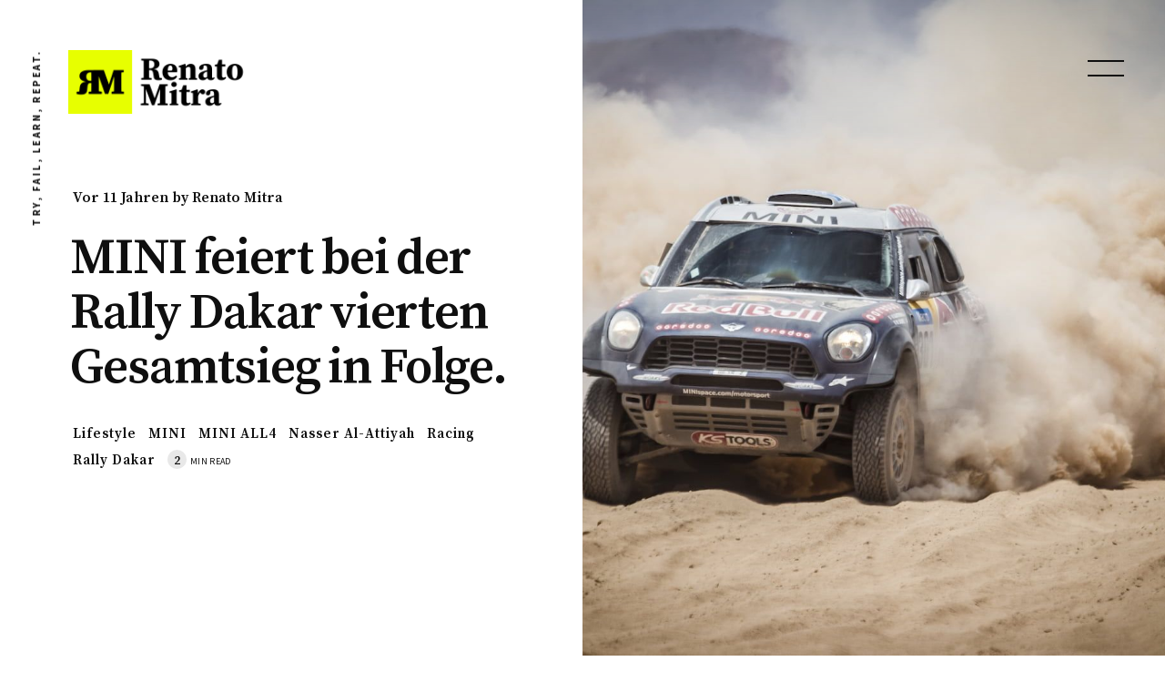

--- FILE ---
content_type: text/html; charset=utf-8
request_url: https://www.renatomitra.com/mini-rally-dakar-gesamtsieg/
body_size: 13257
content:
<!DOCTYPE html>
<html lang="de">
	<head>
		<meta charset="utf-8">
		<meta http-equiv="X-UA-Compatible" content="IE=edge">
		<title>MINI feiert bei der Rally Dakar vierten Gesamtsieg in Folge. - MINIBLOG.CH</title>
		<meta name="HandheldFriendly" content="True">
		<meta name="viewport" content="width=device-width, initial-scale=1">
		<link rel="preconnect" href="https://fonts.googleapis.com"> 
<link rel="preconnect" href="https://fonts.gstatic.com" crossorigin>
<link rel="preload" as="style" href="https://fonts.googleapis.com/css2?family=Josefin+Sans:ital,wght@0,600;1,600&family=Mulish:ital,wght@0,400;0,700;1,400;1,700&display=swap">
<link rel="stylesheet" href="https://fonts.googleapis.com/css2?family=Josefin+Sans:ital,wght@0,600;1,600&family=Mulish:ital,wght@0,400;0,700;1,400;1,700&display=swap">		<link rel="stylesheet" type="text/css" href="https://www.renatomitra.com/assets/css/screen.css?v=f5512ccb34">
		<meta name="description" content="Der Vollblut-Blogger Renato Mitra ist ein MINI-Fan und berichtet über die aktuellen und zukünftigen MINI Modelle, sowie alltägliche Erlebnisse mit Autos der britischen Premium-Marke.">
    <link rel="icon" href="https://www.renatomitra.com/content/images/size/w256h256/2023/04/renatomitra-icon.png" type="image/png">
    <link rel="canonical" href="https://www.renatomitra.com/mini-rally-dakar-gesamtsieg/">
    <meta name="referrer" content="no-referrer-when-downgrade">
    
    <meta property="og:site_name" content="Renato Mitra">
    <meta property="og:type" content="article">
    <meta property="og:title" content="MINI feiert bei der Rally Dakar vierten Gesamtsieg in Folge. - MINIBLOG.CH">
    <meta property="og:description" content="Der Vollblut-Blogger Renato Mitra ist ein MINI-Fan und berichtet über die aktuellen und zukünftigen MINI Modelle, sowie alltägliche Erlebnisse mit Autos der britischen Premium-Marke.">
    <meta property="og:url" content="https://www.renatomitra.com/mini-rally-dakar-gesamtsieg/">
    <meta property="og:image" content="https://www.renatomitra.com/content/images/size/w1200/miniblog.ch/wp-content/uploads/2015/01/mini-rally-dakar-2015-miniblog.jpg">
    <meta property="article:published_time" content="2015-01-18T12:49:53.000Z">
    <meta property="article:modified_time" content="2021-06-02T16:59:20.000Z">
    <meta property="article:tag" content="Lifestyle">
    <meta property="article:tag" content="MINI">
    <meta property="article:tag" content="MINI ALL4">
    <meta property="article:tag" content="Nasser Al-Attiyah">
    <meta property="article:tag" content="Racing">
    <meta property="article:tag" content="Rally Dakar">
    
    <meta property="article:publisher" content="https://www.facebook.com/renatomitra">
    <meta property="article:author" content="https://www.facebook.com/renatomitra">
    <meta name="twitter:card" content="summary_large_image">
    <meta name="twitter:title" content="MINI feiert bei der Rally Dakar vierten Gesamtsieg in Folge.">
    <meta name="twitter:description" content="Zum vierten Mal in Folge hat MINI die härteste Rally der Welt gewonnen. Nasser Al-Attiyah und Mathieu Baumel überquerten im MINI ALL4 Racing in der argentinischen Hauptstadt Buenos Aires als Gesamtsieger die Ziellinie. Nachdem ich letztes Jahr auf das Podium gefahren war, hatte ich versprochen, beim">
    <meta name="twitter:url" content="https://www.renatomitra.com/mini-rally-dakar-gesamtsieg/">
    <meta name="twitter:image" content="https://www.renatomitra.com/content/images/size/w1200/miniblog.ch/wp-content/uploads/2015/01/mini-rally-dakar-2015-miniblog.jpg">
    <meta name="twitter:label1" content="Written by">
    <meta name="twitter:data1" content="Renato Mitra">
    <meta name="twitter:label2" content="Filed under">
    <meta name="twitter:data2" content="Lifestyle, MINI, MINI ALL4, Nasser Al-Attiyah, Racing, Rally Dakar">
    <meta name="twitter:site" content="@renatomitra">
    <meta name="twitter:creator" content="@renatomitra">
    <meta property="og:image:width" content="1200">
    <meta property="og:image:height" content="800">
    
    <script type="application/ld+json">
{
    "@context": "https://schema.org",
    "@type": "Article",
    "publisher": {
        "@type": "Organization",
        "name": "Renato Mitra",
        "url": "https://www.renatomitra.com/",
        "logo": {
            "@type": "ImageObject",
            "url": "https://www.renatomitra.com/content/images/2023/04/renatomitra-loog.png"
        }
    },
    "author": {
        "@type": "Person",
        "name": "Renato Mitra",
        "image": {
            "@type": "ImageObject",
            "url": "https://www.renatomitra.com/content/images/size/w1200/2021/06/D5621E81-1C25-4431-A658-D9427584A85E.jpeg",
            "width": 1200,
            "height": 1200
        },
        "url": "https://www.renatomitra.com/author/renatomitra/",
        "sameAs": [
            "https://miniblog.ch",
            "https://www.facebook.com/renatomitra",
            "https://x.com/renatomitra"
        ]
    },
    "headline": "MINI feiert bei der Rally Dakar vierten Gesamtsieg in Folge. - MINIBLOG.CH",
    "url": "https://www.renatomitra.com/mini-rally-dakar-gesamtsieg/",
    "datePublished": "2015-01-18T12:49:53.000Z",
    "dateModified": "2021-06-02T16:59:20.000Z",
    "image": {
        "@type": "ImageObject",
        "url": "https://www.renatomitra.com/content/images/size/w1200/wp-content/uploads/2015/01/mini-rally-dakar-2015-miniblog.jpg",
        "width": 1200,
        "height": 800
    },
    "keywords": "Lifestyle, MINI, MINI ALL4, Nasser Al-Attiyah, Racing, Rally Dakar",
    "description": "Zum vierten Mal in Folge hat MINI die härteste Rally der Welt gewonnen. Nasser\nAl-Attiyah und Mathieu Baumel überquerten im MINI ALL4 Racing in der\nargentinischen Hauptstadt Buenos Aires als Gesamtsieger die Ziellinie.\n\n&gt; Nachdem ich letztes Jahr auf das Podium gefahren war, hatte ich versprochen,\nbeim nächsten Mal zu gewinnen und das habe ich jetzt geschafft. Es war wirklich\nnicht einfach, das Feld von Beginn an anzuführen und diese Position über die\nDistanz zu halten. Vor allem weil die Rallye",
    "mainEntityOfPage": "https://www.renatomitra.com/mini-rally-dakar-gesamtsieg/"
}
    </script>

    <meta name="generator" content="Ghost 6.12">
    <link rel="alternate" type="application/rss+xml" title="Renato Mitra" href="https://www.renatomitra.com/rss/">
    <script defer src="https://cdn.jsdelivr.net/ghost/portal@~2.56/umd/portal.min.js" data-i18n="true" data-ghost="https://www.renatomitra.com/" data-key="6faf693d36a9a6dd6580038630" data-api="https://renatomitra.ghost.io/ghost/api/content/" data-locale="de" crossorigin="anonymous"></script><style id="gh-members-styles">.gh-post-upgrade-cta-content,
.gh-post-upgrade-cta {
    display: flex;
    flex-direction: column;
    align-items: center;
    font-family: -apple-system, BlinkMacSystemFont, 'Segoe UI', Roboto, Oxygen, Ubuntu, Cantarell, 'Open Sans', 'Helvetica Neue', sans-serif;
    text-align: center;
    width: 100%;
    color: #ffffff;
    font-size: 16px;
}

.gh-post-upgrade-cta-content {
    border-radius: 8px;
    padding: 40px 4vw;
}

.gh-post-upgrade-cta h2 {
    color: #ffffff;
    font-size: 28px;
    letter-spacing: -0.2px;
    margin: 0;
    padding: 0;
}

.gh-post-upgrade-cta p {
    margin: 20px 0 0;
    padding: 0;
}

.gh-post-upgrade-cta small {
    font-size: 16px;
    letter-spacing: -0.2px;
}

.gh-post-upgrade-cta a {
    color: #ffffff;
    cursor: pointer;
    font-weight: 500;
    box-shadow: none;
    text-decoration: underline;
}

.gh-post-upgrade-cta a:hover {
    color: #ffffff;
    opacity: 0.8;
    box-shadow: none;
    text-decoration: underline;
}

.gh-post-upgrade-cta a.gh-btn {
    display: block;
    background: #ffffff;
    text-decoration: none;
    margin: 28px 0 0;
    padding: 8px 18px;
    border-radius: 4px;
    font-size: 16px;
    font-weight: 600;
}

.gh-post-upgrade-cta a.gh-btn:hover {
    opacity: 0.92;
}</style>
    <script defer src="https://cdn.jsdelivr.net/ghost/sodo-search@~1.8/umd/sodo-search.min.js" data-key="6faf693d36a9a6dd6580038630" data-styles="https://cdn.jsdelivr.net/ghost/sodo-search@~1.8/umd/main.css" data-sodo-search="https://renatomitra.ghost.io/" data-locale="de" crossorigin="anonymous"></script>
    
    <link href="https://www.renatomitra.com/webmentions/receive/" rel="webmention">
    <script defer src="/public/cards.min.js?v=f5512ccb34"></script>
    <link rel="stylesheet" type="text/css" href="/public/cards.min.css?v=f5512ccb34">
    <script defer src="/public/comment-counts.min.js?v=f5512ccb34" data-ghost-comments-counts-api="https://www.renatomitra.com/members/api/comments/counts/"></script>
    <script defer src="/public/member-attribution.min.js?v=f5512ccb34"></script>
    <script defer src="/public/ghost-stats.min.js?v=f5512ccb34" data-stringify-payload="false" data-datasource="analytics_events" data-storage="localStorage" data-host="https://www.renatomitra.com/.ghost/analytics/api/v1/page_hit"  tb_site_uuid="45e829d8-5f8e-4cea-b47d-f10d89cd6fb8" tb_post_uuid="67c3aa08-ee47-4e60-a759-6f74a44163d1" tb_post_type="post" tb_member_uuid="undefined" tb_member_status="undefined"></script><style>:root {--ghost-accent-color: #6fa8dc;}</style>
    <!-- Google Tag Manager -->
<script>(function(w,d,s,l,i){w[l]=w[l]||[];w[l].push({'gtm.start':
new Date().getTime(),event:'gtm.js'});var f=d.getElementsByTagName(s)[0],
j=d.createElement(s),dl=l!='dataLayer'?'&l='+l:'';j.async=true;j.src=
'https://www.googletagmanager.com/gtm.js?id='+i+dl;f.parentNode.insertBefore(j,f);
})(window,document,'script','dataLayer','GTM-K766KV8');</script>
<!-- End Google Tag Manager -->


<link href="https://fonts.googleapis.com/css2?family=Source+Sans+Pro:wght@400;700&family=Source+Serif+Pro:wght@400;600&display=swap" rel="stylesheet">
<style>
:root {

   /* Primary */
   --font-family-primary: 'Source Serif Pro', serif;
   --font-weight-primary-bold: 600;

   /* Secondary */
   --font-family-secondary: 'Source Sans Pro', sans-serif;
   --font-weight-secondary-regular: 400;
   --font-weight-secondary-bolder: 700;
}
.header-logo img {
max-width: 300px;
max-height: 70px;
}
.post-content a {
    color: #0023BB;
    background-color: #6fa8dc;
    border-radius: 5px;
    padding: 3px 6px;
}

/* reset */
form input,
form select,
form textarea,
form fieldset,
form optgroup,
form label,
.StripeElement {
  font-family: inherit;
  font-size: 100%;
  color: inherit;
  border: none;
  border-radius: 0;
  display: block;
  width: 100%;
  padding: 0;
  margin: 0;
  -webkit-appearance: none;
  -moz-appearance: none;
}
form label,
form legend {
  font-size: 0.825rem;
  margin-bottom: 0.5rem;
}
/* border, padding, margin, width */
form input,
form select,
form textarea,
.StripeElement {
  box-sizing: border-box;
  border: 1px solid rgba(0, 0, 0, 0.2);
  background-color: rgba(255, 255, 255, 0.9);
  padding: 0.75em 1rem;
  margin-bottom: 1.5rem;
}
form input:focus,
form select:focus,
form textarea:focus,
.StripeElement:focus {
  background-color: white;
  outline-style: solid;
  outline-width: thin;
  outline-color: gray;
  outline-offset: -1px;
}
form [type="text"],
form [type="email"],
.StripeElement {
  width: 100%;
}
form [type="button"],
form [type="submit"],
form [type="reset"] {
  width: auto;
  cursor: pointer;
  -webkit-appearance: button;
  -moz-appearance: button;
  appearance: button;
}
form [type="button"]:focus,
form [type="submit"]:focus,
form [type="reset"]:focus {
  outline: none;
}

form select {
  text-transform: none;
}
</style>
	</head>
	<body class="post-template tag-lifestyle tag-mini tag-mini-all4 tag-nasser-al-attiyah tag-racing tag-rally-dakar global-preload global-label-disable">
		<div class="global-overlay">
			<header class="header-section">
	<div class="header-description">Try, fail, learn, repeat.</div>
	<div class="header-logo">
		<a href="https://www.renatomitra.com"><img src="https://www.renatomitra.com/content/images/2023/04/renatomitra-loog.png" alt="Renato Mitra"></a>
	</div>
	<button id="menu-open" class="hamburger menu-trigger menu-open" aria-label="menu open">
	<span class="hamburger-inner">
		<span class="hamburger-bar"></span>
		<span class="hamburger-bar"></span>
		<span class="hamburger-bar"></span>
	</span>
	</button>
	<button id="menu-close" class="menu-trigger menu-close" aria-label="menu close"></button>
</header>			<div class="global-main">
				<div id="indicator" class="post-indicator"></div>
<article class="post-section">
	<div class="post-header global-flex">
	<div class="post-title-wrap global-flex">
		<div class="post-title-content">
			<div class="post-meta post-authors global-authors">
				<time datetime="2015-01-18">vor 11 Jahren</time>
				by
				<a href="/author/renatomitra/">Renato Mitra</a>
			</div>
			<h1 class="post-title global-title">MINI feiert bei der Rally Dakar vierten Gesamtsieg in Folge.</h1>
			<div class="post-meta post-tags global-tags">
				<a href="/tag/lifestyle/">Lifestyle</a>
				<a href="/tag/mini/">MINI</a>
				<a href="/tag/mini-all4/">MINI ALL4</a>
				<a href="/tag/nasser-al-attiyah/">Nasser Al-Attiyah</a>
				<a href="/tag/racing/">Racing</a>
				<a href="/tag/rally-dakar/">Rally Dakar</a>
				<span class="post-reading">
					<span>2</span>
					<small>min read</small>
				</span>
			</div>
		</div>
	</div>
	<div class="post-image-wrap global-image" style="background-image: url(https://www.renatomitra.com/content/images/wp-content/uploads/2015/01/mini-rally-dakar-2015-miniblog.jpg)"></div>
</div>	<div class="post-content">
		<figure class="kg-card kg-image-card"><img src="https://www.renatomitra.com/content/images/miniblog.ch/wp-content/uploads/2015/01/mini-rally-dakar-2015-miniblog.jpg" class="kg-image" alt="MINI Rally Dakar 2015" loading="lazy"></figure><p>Zum vierten Mal in Folge hat MINI die härteste Rally der Welt gewonnen. Nasser Al-Attiyah und Mathieu Baumel überquerten im MINI ALL4 Racing in der argentinischen Hauptstadt Buenos Aires als Gesamtsieger die Ziellinie.</p><blockquote>Nachdem ich letztes Jahr auf das Podium gefahren war, hatte ich versprochen, beim nächsten Mal zu gewinnen und das habe ich jetzt geschafft. Es war wirklich nicht einfach, das Feld von Beginn an anzuführen und diese Position über die Distanz zu halten. Vor allem weil die Rallye so anspruchsvoll war. <em>Nasser Al-Attiyah</em></blockquote><p>Jochen Goller, Senior Vice President MINI, freut sich über einen weiteren Meilenstein in der Rallye-Geschichte von MINI.</p><blockquote>Wir wussten immer, dass uns auf diesem über 9’000 Kilometern langen Abenteuer quer durch Südamerika viele unvorhersehbare Herausforderungen erwarten würden. Wir wussten auch, dass man sich bis zum letzten Tag über das Ergebnis nicht sicher sein kann. Andererseits war uns auch bewusst, dass sich das x-raid Team, der MINI ALL4 Racing und natürlich alle MINI Fahrer bestens vorbereitet diesem Abenteuer stellen. Dafür möchte ich persönlich dem x-raid Teamvorsitzenden Sven Quandt danken.</blockquote><figure class="kg-card kg-image-card"><img src="https://www.renatomitra.com/content/images/miniblog.ch/wp-content/uploads/2015/01/mini-dakar-sand-miniblog.gif" class="kg-image" alt="MINI Dakar Rally 2015" loading="lazy"></figure><p>Auf der anspruchsvollen Route von Buenos Aires in Argentinien über Iquique in Chile und Uyuni in Bolivien gab es viele Herausforderungen. Egal ob klassische Rally-Schotterpisten in Argentinien, kurvige Gebirgsstrassen durch die Anden auf bis zu 4’500 Metern Höhe in Bolivien oder die extrem trockene und heisse Atacama-Wüste mit hohen Dünen und feinem Sand in Chile. Die Rally Dakar verlangte Mensch und Maschine alles ab.</p><p>Insgesamt holte der MINI ALL4 Racing bei der diesjährigen Dakar elf  von 13 Etappensiegen. Von den zehn MINI welche an der <a href="https://www.renatomitra.com/dakar-rally-2015/">Rally Dakar 2015</a> gestartet sind, haben es vier MINI unter die ersten Fünf in der Gesamtwertung geschafft. Noch immer gilt es den MINI an der härtesten Rallye der Welt zu schlagen.</p><figure class="kg-card kg-image-card"><img src="https://www.renatomitra.com/content/images/miniblog.ch/wp-content/uploads/2015/01/mini-dakar-miniblog.gif" class="kg-image" alt="MINI im Sand - Rally Dakar 2015" loading="lazy"></figure>
		<div class="share-section">
	<div class="share-wrap">
		<span class="share-title">Share this Story</span>
		<div class="share-icons">
			<a href="https://twitter.com/intent/tweet?text=MINI%20feiert%20bei%20der%20Rally%20Dakar%20vierten%20Gesamtsieg%20in%20Folge.&amp;url=https://www.renatomitra.com/mini-rally-dakar-gesamtsieg/" target="_blank" rel="noopener" aria-label="Twitter share icon" ><svg class="global-svg" role="img" viewBox="0 0 24 24" xmlns="http://www.w3.org/2000/svg"><path d="M23.954 4.569c-.885.389-1.83.654-2.825.775 1.014-.611 1.794-1.574 2.163-2.723-.951.555-2.005.959-3.127 1.184-.896-.959-2.173-1.559-3.591-1.559-2.717 0-4.92 2.203-4.92 4.917 0 .39.045.765.127 1.124C7.691 8.094 4.066 6.13 1.64 3.161c-.427.722-.666 1.561-.666 2.475 0 1.71.87 3.213 2.188 4.096-.807-.026-1.566-.248-2.228-.616v.061c0 2.385 1.693 4.374 3.946 4.827-.413.111-.849.171-1.296.171-.314 0-.615-.03-.916-.086.631 1.953 2.445 3.377 4.604 3.417-1.68 1.319-3.809 2.105-6.102 2.105-.39 0-.779-.023-1.17-.067 2.189 1.394 4.768 2.209 7.557 2.209 9.054 0 13.999-7.496 13.999-13.986 0-.209 0-.42-.015-.63.961-.689 1.8-1.56 2.46-2.548l-.047-.02z"/></svg></a>
			<a href="https://www.facebook.com/sharer/sharer.php?u=https://www.renatomitra.com/mini-rally-dakar-gesamtsieg/" target="_blank" rel="noopener" aria-label="Facebook share icon" ><svg class="global-svg" role="img" viewBox="0 0 24 24" xmlns="http://www.w3.org/2000/svg"><path d="M23.9981 11.9991C23.9981 5.37216 18.626 0 11.9991 0C5.37216 0 0 5.37216 0 11.9991C0 17.9882 4.38789 22.9522 10.1242 23.8524V15.4676H7.07758V11.9991H10.1242V9.35553C10.1242 6.34826 11.9156 4.68714 14.6564 4.68714C15.9692 4.68714 17.3424 4.92149 17.3424 4.92149V7.87439H15.8294C14.3388 7.87439 13.8739 8.79933 13.8739 9.74824V11.9991H17.2018L16.6698 15.4676H13.8739V23.8524C19.6103 22.9522 23.9981 17.9882 23.9981 11.9991Z"/></svg></a>
			<a href="javascript:" class="share-link" id="copy" data-clipboard-target="#link" aria-label="Copy link icon" ><svg class="global-svg" role="img" viewBox="0 0 33 24" xmlns="http://www.w3.org/2000/svg"><path d="M27.3999996,13.4004128 L21.7999996,13.4004128 L21.7999996,19 L18.9999996,19 L18.9999996,13.4004128 L13.3999996,13.4004128 L13.3999996,10.6006192 L18.9999996,10.6006192 L18.9999996,5 L21.7999996,5 L21.7999996,10.6006192 L27.3999996,10.6006192 L27.3999996,13.4004128 Z M12,20.87 C7.101,20.87 3.13,16.898 3.13,12 C3.13,7.102 7.101,3.13 12,3.13 C12.091,3.13 12.181,3.139 12.272,3.142 C9.866,5.336 8.347,8.487 8.347,12 C8.347,15.512 9.866,18.662 12.271,20.857 C12.18,20.859 12.091,20.87 12,20.87 Z M20.347,0 C18.882,0 17.484,0.276 16.186,0.756 C14.882,0.271 13.473,0 12,0 C5.372,0 0,5.373 0,12 C0,18.628 5.372,24 12,24 C13.471,24 14.878,23.726 16.181,23.242 C17.481,23.724 18.88,24 20.347,24 C26.975,24 32.347,18.628 32.347,12 C32.347,5.373 26.975,0 20.347,0 Z"></path></svg></a>
			<span class="share-link-info">The link has been copied!</span>
		</div>
		<input type="text" value="https://www.renatomitra.com/mini-rally-dakar-gesamtsieg/" id="link" aria-label="Copy link input">
	</div>
</div>	</div>
</article>
<aside class="nextprev-section">
    <div class="nextprev-wrap global-flex">
        <div class="nextprev-newer global-flex">
            <div class="nextprev-image global-image" style="background-image: url(https://www.renatomitra.com/content/images/wp-content/uploads/2014/02/reverse-gear-miniblog.jpg)">
            </div>
            <section>
                <span>Newer Story</span>
                <h3 class="nextprev-title"><a href="/automatik-oder-handschaltung/" class="global-underline">Automatik oder Handschaltung?</a></h3>
            </section>
        </div>
        <div class="nextprev-older global-flex">
            <section>
                <span>Older Story</span>
                <h3 class="nextprev-title"><a href="/mini-boost/" class="global-underline">MINI Boost.</a></h3>
            </section>
            <div class="nextprev-image global-image" style="background-image: url(https://www.renatomitra.com/content/images/wp-content/uploads/2015/01/MINI-Boost-concept-9.jpg)">
            </div>
        </div>
    </div>
</aside><div class="comments-section">
	
        <script defer src="https://cdn.jsdelivr.net/ghost/comments-ui@~1.3/umd/comments-ui.min.js" data-locale="de" data-ghost-comments="https://www.renatomitra.com/" data-api="https://renatomitra.ghost.io/ghost/api/content/" data-admin="https://renatomitra.ghost.io/ghost/" data-key="6faf693d36a9a6dd6580038630" data-title="Member discussion" data-count="true" data-post-id="60b7b801bdb168004bd9c47b" data-color-scheme="auto" data-avatar-saturation="60" data-accent-color="#6fa8dc" data-comments-enabled="all" data-publication="Renato Mitra" crossorigin="anonymous"></script>
    
	</div>

				<div class="subscribe-section is-image">
	<div class="subscribe-wrap">
		<div  class="subscribe-image global-image" style="background-image: url(https://images.unsplash.com/photo-1582902207191-9c07473615d7?crop&#x3D;entropy&amp;cs&#x3D;tinysrgb&amp;fit&#x3D;max&amp;fm&#x3D;jpg&amp;ixid&#x3D;MnwxMTc3M3wwfDF8c2VhcmNofDM2fHxzdW58ZW58MHx8fHwxNjgwNDU1OTg1&amp;ixlib&#x3D;rb-4.0.3&amp;q&#x3D;80&amp;w&#x3D;2000)"></div>
		<form  data-members-form="subscribe" data-members-autoredirect="false" class="subscribe-form is-image">
			<h3>Subscribe to see what we&#x27;re thinking</h3>
			<input data-members-email type="email" name="email" placeholder="Your email address" aria-label="Your email address" required>
			<button class="global-button" type="submit">Subscribe</button>
		</form>
		<p class="subscribe-alert-loading">Processing your application</p>
		<p class="subscribe-alert-error">There was an error sending the email</p>
		<div class="subscribe-success">
			<h3>Great!</h3>
			<p>Check your inbox and click the link to confirm your subscription</p>
		</div>
	</div>
</div>
			</div>
			<footer class="footer-section global-footer">
	<div class="footer-wrap global-flex">
		<div class="footer-nav">
			<nav class="nav-section">
	<ul>
		<li class="nav-kontakt">
			<a class="global-underline" href="https://www.renatomitra.com/kontakt/">Kontakt</a>
		</li>
		<li class="nav-impressum">
			<a class="global-underline" href="https://www.renatomitra.com/Impressum/">Impressum</a>
		</li>
		<li class="nav-datenschutz">
			<a class="global-underline" href="https://www.renatomitra.com/privacy-policy/">Datenschutz</a>
		</li>
	</ul>
</nav>
		</div>
		<div class="footer-icons global-flex">
			<a href="https://www.facebook.com/renatomitra" aria-label="link Facebook"><svg class="global-svg" role="img" viewBox="0 0 24 24" xmlns="http://www.w3.org/2000/svg"><path d="M23.9981 11.9991C23.9981 5.37216 18.626 0 11.9991 0C5.37216 0 0 5.37216 0 11.9991C0 17.9882 4.38789 22.9522 10.1242 23.8524V15.4676H7.07758V11.9991H10.1242V9.35553C10.1242 6.34826 11.9156 4.68714 14.6564 4.68714C15.9692 4.68714 17.3424 4.92149 17.3424 4.92149V7.87439H15.8294C14.3388 7.87439 13.8739 8.79933 13.8739 9.74824V11.9991H17.2018L16.6698 15.4676H13.8739V23.8524C19.6103 22.9522 23.9981 17.9882 23.9981 11.9991Z"/></svg></a>
			<a href="https://x.com/renatomitra" aria-label="link Twitter"><svg class="global-svg" role="img" viewBox="0 0 24 24" xmlns="http://www.w3.org/2000/svg"><path d="M23.954 4.569c-.885.389-1.83.654-2.825.775 1.014-.611 1.794-1.574 2.163-2.723-.951.555-2.005.959-3.127 1.184-.896-.959-2.173-1.559-3.591-1.559-2.717 0-4.92 2.203-4.92 4.917 0 .39.045.765.127 1.124C7.691 8.094 4.066 6.13 1.64 3.161c-.427.722-.666 1.561-.666 2.475 0 1.71.87 3.213 2.188 4.096-.807-.026-1.566-.248-2.228-.616v.061c0 2.385 1.693 4.374 3.946 4.827-.413.111-.849.171-1.296.171-.314 0-.615-.03-.916-.086.631 1.953 2.445 3.377 4.604 3.417-1.68 1.319-3.809 2.105-6.102 2.105-.39 0-.779-.023-1.17-.067 2.189 1.394 4.768 2.209 7.557 2.209 9.054 0 13.999-7.496 13.999-13.986 0-.209 0-.42-.015-.63.961-.689 1.8-1.56 2.46-2.548l-.047-.02z"/></svg></a>
			

		</div>
		<div class="footer-copyright">
			<a href="https://www.renatomitra.com">Renato Mitra</a> &copy; 2026.
			Renato Mitra 2024
		</div>
	</div>
</footer>			<div id="notifications" class="global-notification">
	<div class="subscribe">You’ve successfully subscribed to Renato Mitra</div>
	<div class="signin">Welcome back! You’ve successfully signed in.</div>
	<div class="signup">Great! You’ve successfully signed up.</div>
	<div class="update-email">Success! Your email is updated.</div>
	<div class="expired">Your link has expired</div>
	<div class="checkout-success">Success! Check your email for magic link to sign-in.</div>
</div>
		</div>
		<div id="menu-overlay" class="menu-overlay"></div>
<div class="menu-section">
	<div class="members-login-panel-section">
	<a class="members-signin" href="https://www.renatomitra.com/signin/">Sign in</a>
	<a class="members-signup" href="https://www.renatomitra.com/signup/">Sign up</a>
</div>
	<nav class="nav-section">
	<ul>
		<li class="nav-start">
			<a class="global-underline" href="https://www.renatomitra.com/">Start</a>
		</li>
		<li class="nav-thats-me">
			<a class="global-underline" href="https://www.renatomitra.com/me/">That&#x27;s me</a>
		</li>
		<li class="nav-dj-music">
			<a class="global-underline" href="https://www.renatomitra.com/music/">DJ &amp; Music</a>
		</li>
		<li class="nav-kontakt">
			<a class="global-underline" href="https://www.renatomitra.com/kontakt/">Kontakt</a>
		</li>
	</ul>
</nav>
	<div class="search-section">
    <form class="search-form" onsubmit="return false">
        <input id="search-input"type="text" placeholder="Type your keywords">
    </form>
    <div class="search-meta">
        <span id="search-info">Please enter at least 3 characters</span>
        <span id="search-counter" class="is-hide">
            <span id="search-counter-results">0</span>
        Results for your search</span>
    </div>
    <div id="search-results" class="search-results">
    </div>
</div>
	<div class="suggestion-section">
		<div class="suggestion-tags global-tags">
			<h3>May we suggest a tag?</h3>
			<a href="/tag/mini/">MINI</a>
			<a href="/tag/models/">Models</a>
			<a href="/tag/lifestyle/">Lifestyle</a>
			<a href="/tag/experience/">Experience</a>
			<a href="/tag/mini-electric/">MINI Electric</a>
			<a href="/tag/mini-countryman/">MINI Countryman</a>
			<a href="/tag/elektroauto/">Elektroauto</a>
			<a href="/tag/mini-clubman/">MINI Clubman</a>
			<a href="/tag/john-cooper-works/">John Cooper Works</a>
			<a href="/tag/instagram/">Instagram</a>
			<a href="/tag/mini-cooper-s/">MINI Cooper S</a>
			<a href="/tag/mini-cooper-se/">MINI Cooper SE</a>
			<a href="/tag/mini-cooper/">MINI Cooper</a>
			<a href="/tag/elektromobilitaet/">Elektromobilität</a>
			<a href="/tag/mini-cooper-se-3-door/">MINI Cooper SE 3 door</a>
		</div>
		<div class="suggestion-authors global-tags">
			<h3>May we suggest an author?</h3>
			<a href="/author/renatomitra/">Renato Mitra</a>
		</div>
	</div>
</div>		<script src="https://www.renatomitra.com/assets/js/post.js?v=f5512ccb34"></script>
		<script>
		document.addEventListener("DOMContentLoaded", function() {
			const body = document.body;
			body.classList.remove("global-preload")
		})
		</script>
		<script>
!function(){"use strict";const p=new URLSearchParams(window.location.search),isAction=p.has("action"),isStripe=p.has("stripe"),success=p.get("success"),action=p.get("action"),stripe=p.get("stripe"),n=document.getElementById("notifications"),a="is-subscribe",b="is-signin",c="is-signup",f="is-update-email",d="is-expired",e="is-checkout-success";p&&(isAction&&(action=="subscribe"&&success=="true"&&n.classList.add(a),action=="signup-paid"&&success=="true"&&n.classList.add(a),action=="signin"&&success=="true"&&n.classList.add(b),action=="signup"&&success=="true"&&n.classList.add(c),action=="updateEmail"&&success=="true"&&n.classList.add(f),success=="false"&&n.classList.add(d)),isStripe&&stripe=="success"&&n.classList.add(e),(isAction||isStripe)&&setTimeout(function(){window.history.replaceState(null,null,window.location.pathname),n.classList.remove(a,b,c,d,e,f)},5000))}();
</script>

		<script>
/* Fuse.js
   –––––––––––––––––––––––––––––––––––––––––––––––––––– 
   Version : 3.4.5
   Website : fusejs.io
   Repo    : github.com/krisk/fuse
   Author  : Kirollos Risk
   License : Apache License 2.0
   –––––––––––––––––––––––––––––––––––––––––––––––––––– */
!function(e,t){"object"==typeof exports&&"object"==typeof module?module.exports=t():"function"==typeof define&&define.amd?define("Fuse",[],t):"object"==typeof exports?exports.Fuse=t():e.Fuse=t()}(this,function(){return function(e){var t={};function n(r){if(t[r])return t[r].exports;var o=t[r]={i:r,l:!1,exports:{}};return e[r].call(o.exports,o,o.exports,n),o.l=!0,o.exports}return n.m=e,n.c=t,n.d=function(e,t,r){n.o(e,t)||Object.defineProperty(e,t,{enumerable:!0,get:r})},n.r=function(e){"undefined"!=typeof Symbol&&Symbol.toStringTag&&Object.defineProperty(e,Symbol.toStringTag,{value:"Module"}),Object.defineProperty(e,"__esModule",{value:!0})},n.t=function(e,t){if(1&t&&(e=n(e)),8&t)return e;if(4&t&&"object"==typeof e&&e&&e.__esModule)return e;var r=Object.create(null);if(n.r(r),Object.defineProperty(r,"default",{enumerable:!0,value:e}),2&t&&"string"!=typeof e)for(var o in e)n.d(r,o,function(t){return e[t]}.bind(null,o));return r},n.n=function(e){var t=e&&e.__esModule?function(){return e.default}:function(){return e};return n.d(t,"a",t),t},n.o=function(e,t){return Object.prototype.hasOwnProperty.call(e,t)},n.p="",n(n.s=1)}([function(e,t){e.exports=function(e){return Array.isArray?Array.isArray(e):"[object Array]"===Object.prototype.toString.call(e)}},function(e,t,n){function r(e){return(r="function"==typeof Symbol&&"symbol"==typeof Symbol.iterator?function(e){return typeof e}:function(e){return e&&"function"==typeof Symbol&&e.constructor===Symbol&&e!==Symbol.prototype?"symbol":typeof e})(e)}function o(e,t){for(var n=0;n<t.length;n++){var r=t[n];r.enumerable=r.enumerable||!1,r.configurable=!0,"value"in r&&(r.writable=!0),Object.defineProperty(e,r.key,r)}}var i=n(2),a=n(8),s=n(0),c=function(){function e(t,n){var r=n.location,o=void 0===r?0:r,i=n.distance,s=void 0===i?100:i,c=n.threshold,h=void 0===c?.6:c,l=n.maxPatternLength,u=void 0===l?32:l,f=n.caseSensitive,d=void 0!==f&&f,v=n.tokenSeparator,p=void 0===v?/ +/g:v,g=n.findAllMatches,y=void 0!==g&&g,m=n.minMatchCharLength,k=void 0===m?1:m,S=n.id,x=void 0===S?null:S,b=n.keys,M=void 0===b?[]:b,_=n.shouldSort,L=void 0===_||_,w=n.getFn,A=void 0===w?a:w,C=n.sortFn,I=void 0===C?function(e,t){return e.score-t.score}:C,O=n.tokenize,j=void 0!==O&&O,P=n.matchAllTokens,F=void 0!==P&&P,T=n.includeMatches,z=void 0!==T&&T,E=n.includeScore,K=void 0!==E&&E,$=n.verbose,J=void 0!==$&&$;!function(e,t){if(!(e instanceof t))throw new TypeError("Cannot call a class as a function")}(this,e),this.options={location:o,distance:s,threshold:h,maxPatternLength:u,isCaseSensitive:d,tokenSeparator:p,findAllMatches:y,minMatchCharLength:k,id:x,keys:M,includeMatches:z,includeScore:K,shouldSort:L,getFn:A,sortFn:I,verbose:J,tokenize:j,matchAllTokens:F},this.setCollection(t)}var t,n,c;return t=e,(n=[{key:"setCollection",value:function(e){return this.list=e,e}},{key:"search",value:function(e){var t=arguments.length>1&&void 0!==arguments[1]?arguments[1]:{limit:!1};this._log('---------\nSearch pattern: "'.concat(e,'"'));var n=this._prepareSearchers(e),r=n.tokenSearchers,o=n.fullSearcher,i=this._search(r,o),a=i.weights,s=i.results;return this._computeScore(a,s),this.options.shouldSort&&this._sort(s),t.limit&&"number"==typeof t.limit&&(s=s.slice(0,t.limit)),this._format(s)}},{key:"_prepareSearchers",value:function(){var e=arguments.length>0&&void 0!==arguments[0]?arguments[0]:"",t=[];if(this.options.tokenize)for(var n=e.split(this.options.tokenSeparator),r=0,o=n.length;r<o;r+=1)t.push(new i(n[r],this.options));return{tokenSearchers:t,fullSearcher:new i(e,this.options)}}},{key:"_search",value:function(){var e=arguments.length>0&&void 0!==arguments[0]?arguments[0]:[],t=arguments.length>1?arguments[1]:void 0,n=this.list,r={},o=[];if("string"==typeof n[0]){for(var i=0,a=n.length;i<a;i+=1)this._analyze({key:"",value:n[i],record:i,index:i},{resultMap:r,results:o,tokenSearchers:e,fullSearcher:t});return{weights:null,results:o}}for(var s={},c=0,h=n.length;c<h;c+=1)for(var l=n[c],u=0,f=this.options.keys.length;u<f;u+=1){var d=this.options.keys[u];if("string"!=typeof d){if(s[d.name]={weight:1-d.weight||1},d.weight<=0||d.weight>1)throw new Error("Key weight has to be > 0 and <= 1");d=d.name}else s[d]={weight:1};this._analyze({key:d,value:this.options.getFn(l,d),record:l,index:c},{resultMap:r,results:o,tokenSearchers:e,fullSearcher:t})}return{weights:s,results:o}}},{key:"_analyze",value:function(e,t){var n=e.key,r=e.arrayIndex,o=void 0===r?-1:r,i=e.value,a=e.record,c=e.index,h=t.tokenSearchers,l=void 0===h?[]:h,u=t.fullSearcher,f=void 0===u?[]:u,d=t.resultMap,v=void 0===d?{}:d,p=t.results,g=void 0===p?[]:p;if(null!=i){var y=!1,m=-1,k=0;if("string"==typeof i){this._log("\nKey: ".concat(""===n?"-":n));var S=f.search(i);if(this._log('Full text: "'.concat(i,'", score: ').concat(S.score)),this.options.tokenize){for(var x=i.split(this.options.tokenSeparator),b=[],M=0;M<l.length;M+=1){var _=l[M];this._log('\nPattern: "'.concat(_.pattern,'"'));for(var L=!1,w=0;w<x.length;w+=1){var A=x[w],C=_.search(A),I={};C.isMatch?(I[A]=C.score,y=!0,L=!0,b.push(C.score)):(I[A]=1,this.options.matchAllTokens||b.push(1)),this._log('Token: "'.concat(A,'", score: ').concat(I[A]))}L&&(k+=1)}m=b[0];for(var O=b.length,j=1;j<O;j+=1)m+=b[j];m/=O,this._log("Token score average:",m)}var P=S.score;m>-1&&(P=(P+m)/2),this._log("Score average:",P);var F=!this.options.tokenize||!this.options.matchAllTokens||k>=l.length;if(this._log("\nCheck Matches: ".concat(F)),(y||S.isMatch)&&F){var T=v[c];T?T.output.push({key:n,arrayIndex:o,value:i,score:P,matchedIndices:S.matchedIndices}):(v[c]={item:a,output:[{key:n,arrayIndex:o,value:i,score:P,matchedIndices:S.matchedIndices}]},g.push(v[c]))}}else if(s(i))for(var z=0,E=i.length;z<E;z+=1)this._analyze({key:n,arrayIndex:z,value:i[z],record:a,index:c},{resultMap:v,results:g,tokenSearchers:l,fullSearcher:f})}}},{key:"_computeScore",value:function(e,t){this._log("\n\nComputing score:\n");for(var n=0,r=t.length;n<r;n+=1){for(var o=t[n].output,i=o.length,a=1,s=1,c=0;c<i;c+=1){var h=e?e[o[c].key].weight:1,l=(1===h?o[c].score:o[c].score||.001)*h;1!==h?s=Math.min(s,l):(o[c].nScore=l,a*=l)}t[n].score=1===s?a:s,this._log(t[n])}}},{key:"_sort",value:function(e){this._log("\n\nSorting...."),e.sort(this.options.sortFn)}},{key:"_format",value:function(e){var t=[];if(this.options.verbose){var n=[];this._log("\n\nOutput:\n\n",JSON.stringify(e,function(e,t){if("object"===r(t)&&null!==t){if(-1!==n.indexOf(t))return;n.push(t)}return t})),n=null}var o=[];this.options.includeMatches&&o.push(function(e,t){var n=e.output;t.matches=[];for(var r=0,o=n.length;r<o;r+=1){var i=n[r];if(0!==i.matchedIndices.length){var a={indices:i.matchedIndices,value:i.value};i.key&&(a.key=i.key),i.hasOwnProperty("arrayIndex")&&i.arrayIndex>-1&&(a.arrayIndex=i.arrayIndex),t.matches.push(a)}}}),this.options.includeScore&&o.push(function(e,t){t.score=e.score});for(var i=0,a=e.length;i<a;i+=1){var s=e[i];if(this.options.id&&(s.item=this.options.getFn(s.item,this.options.id)[0]),o.length){for(var c={item:s.item},h=0,l=o.length;h<l;h+=1)o[h](s,c);t.push(c)}else t.push(s.item)}return t}},{key:"_log",value:function(){var e;this.options.verbose&&(e=console).log.apply(e,arguments)}}])&&o(t.prototype,n),c&&o(t,c),e}();e.exports=c},function(e,t,n){function r(e,t){for(var n=0;n<t.length;n++){var r=t[n];r.enumerable=r.enumerable||!1,r.configurable=!0,"value"in r&&(r.writable=!0),Object.defineProperty(e,r.key,r)}}var o=n(3),i=n(4),a=n(7),s=function(){function e(t,n){var r=n.location,o=void 0===r?0:r,i=n.distance,s=void 0===i?100:i,c=n.threshold,h=void 0===c?.6:c,l=n.maxPatternLength,u=void 0===l?32:l,f=n.isCaseSensitive,d=void 0!==f&&f,v=n.tokenSeparator,p=void 0===v?/ +/g:v,g=n.findAllMatches,y=void 0!==g&&g,m=n.minMatchCharLength,k=void 0===m?1:m;!function(e,t){if(!(e instanceof t))throw new TypeError("Cannot call a class as a function")}(this,e),this.options={location:o,distance:s,threshold:h,maxPatternLength:u,isCaseSensitive:d,tokenSeparator:p,findAllMatches:y,minMatchCharLength:k},this.pattern=this.options.isCaseSensitive?t:t.toLowerCase(),this.pattern.length<=u&&(this.patternAlphabet=a(this.pattern))}var t,n,s;return t=e,(n=[{key:"search",value:function(e){if(this.options.isCaseSensitive||(e=e.toLowerCase()),this.pattern===e)return{isMatch:!0,score:0,matchedIndices:[[0,e.length-1]]};var t=this.options,n=t.maxPatternLength,r=t.tokenSeparator;if(this.pattern.length>n)return o(e,this.pattern,r);var a=this.options,s=a.location,c=a.distance,h=a.threshold,l=a.findAllMatches,u=a.minMatchCharLength;return i(e,this.pattern,this.patternAlphabet,{location:s,distance:c,threshold:h,findAllMatches:l,minMatchCharLength:u})}}])&&r(t.prototype,n),s&&r(t,s),e}();e.exports=s},function(e,t){var n=/[\-\[\]\/\{\}\(\)\*\+\?\.\\\^\$\|]/g;e.exports=function(e,t){var r=arguments.length>2&&void 0!==arguments[2]?arguments[2]:/ +/g,o=new RegExp(t.replace(n,"\\$&").replace(r,"|")),i=e.match(o),a=!!i,s=[];if(a)for(var c=0,h=i.length;c<h;c+=1){var l=i[c];s.push([e.indexOf(l),l.length-1])}return{score:a?.5:1,isMatch:a,matchedIndices:s}}},function(e,t,n){var r=n(5),o=n(6);e.exports=function(e,t,n,i){for(var a=i.location,s=void 0===a?0:a,c=i.distance,h=void 0===c?100:c,l=i.threshold,u=void 0===l?.6:l,f=i.findAllMatches,d=void 0!==f&&f,v=i.minMatchCharLength,p=void 0===v?1:v,g=s,y=e.length,m=u,k=e.indexOf(t,g),S=t.length,x=[],b=0;b<y;b+=1)x[b]=0;if(-1!==k){var M=r(t,{errors:0,currentLocation:k,expectedLocation:g,distance:h});if(m=Math.min(M,m),-1!==(k=e.lastIndexOf(t,g+S))){var _=r(t,{errors:0,currentLocation:k,expectedLocation:g,distance:h});m=Math.min(_,m)}}k=-1;for(var L=[],w=1,A=S+y,C=1<<S-1,I=0;I<S;I+=1){for(var O=0,j=A;O<j;){r(t,{errors:I,currentLocation:g+j,expectedLocation:g,distance:h})<=m?O=j:A=j,j=Math.floor((A-O)/2+O)}A=j;var P=Math.max(1,g-j+1),F=d?y:Math.min(g+j,y)+S,T=Array(F+2);T[F+1]=(1<<I)-1;for(var z=F;z>=P;z-=1){var E=z-1,K=n[e.charAt(E)];if(K&&(x[E]=1),T[z]=(T[z+1]<<1|1)&K,0!==I&&(T[z]|=(L[z+1]|L[z])<<1|1|L[z+1]),T[z]&C&&(w=r(t,{errors:I,currentLocation:E,expectedLocation:g,distance:h}))<=m){if(m=w,(k=E)<=g)break;P=Math.max(1,2*g-k)}}if(r(t,{errors:I+1,currentLocation:g,expectedLocation:g,distance:h})>m)break;L=T}return{isMatch:k>=0,score:0===w?.001:w,matchedIndices:o(x,p)}}},function(e,t){e.exports=function(e,t){var n=t.errors,r=void 0===n?0:n,o=t.currentLocation,i=void 0===o?0:o,a=t.expectedLocation,s=void 0===a?0:a,c=t.distance,h=void 0===c?100:c,l=r/e.length,u=Math.abs(s-i);return h?l+u/h:u?1:l}},function(e,t){e.exports=function(){for(var e=arguments.length>0&&void 0!==arguments[0]?arguments[0]:[],t=arguments.length>1&&void 0!==arguments[1]?arguments[1]:1,n=[],r=-1,o=-1,i=0,a=e.length;i<a;i+=1){var s=e[i];s&&-1===r?r=i:s||-1===r||((o=i-1)-r+1>=t&&n.push([r,o]),r=-1)}return e[i-1]&&i-r>=t&&n.push([r,i-1]),n}},function(e,t){e.exports=function(e){for(var t={},n=e.length,r=0;r<n;r+=1)t[e.charAt(r)]=0;for(var o=0;o<n;o+=1)t[e.charAt(o)]|=1<<n-o-1;return t}},function(e,t,n){var r=n(0);e.exports=function(e,t){return function e(t,n,o){if(n){var i=n.indexOf("."),a=n,s=null;-1!==i&&(a=n.slice(0,i),s=n.slice(i+1));var c=t[a];if(null!=c)if(s||"string"!=typeof c&&"number"!=typeof c)if(r(c))for(var h=0,l=c.length;h<l;h+=1)e(c[h],s,o);else s&&e(c,s,o);else o.push(c.toString())}else o.push(t);return o}(e,t,[])}}])});

/* Search function */
var searchPublished = 'Published',
    searchHost = 'https://www.renatomitra.com',
    searchAPI = searchHost+'/ghost/api/content/posts/?key='+'12ef5295b6047e377a1cf3aef0'+'&limit=all&fields=url,title,published_at,plaintext,custom_excerpt,visibility,html'

!function(e){"use strict";var t=document.body,n=document.getElementById("menu-open"),s=document.getElementById("menu-close"),i=document.getElementById("menu-overlay"),a=document.getElementById("search-input"),c=document.getElementById("search-info"),d=document.getElementById("search-counter"),o=document.getElementById("search-results"),r=document.getElementById("search-counter-results");function l(){n.classList.remove("is-active"),t.classList.remove("menu-opened"),a&&(a.value="",o.innerHTML="",d.classList.add("is-hide"),c.classList.remove("is-hide"))}t.addEventListener("keyup",function(e){27==e.keyCode&&l()}),n.addEventListener("click",function(){this.classList.add("is-active"),t.classList.add("menu-opened")}),s.addEventListener("click",l),i.addEventListener("click",l),a&&a.addEventListener("click",function e(){if(!1===u){var t=searchAPI,n=new XMLHttpRequest;n.open("GET",t,!0),n.onload=function(){var e,t;n.status>=200&&n.status<400&&(n.response,e=JSON.parse(n.responseText),t=new Fuse(e.posts,options),a.onkeyup=function(e){if(r.innerHTML="",o.innerHTML="",this.value.length>2&&(c.classList.add("is-hide"),d.classList.remove("is-hide")),this.value.length<3&&(c.classList.remove("is-hide"),d.classList.add("is-hide")),!(this.value.length<=2)){var n=t.search(e.target.value);r.innerHTML=n.length,n.map(function(e){var t=new Date(e.published_at).toLocaleDateString(document.documentElement.lang,{year:"numeric",month:"long",day:"numeric"}),n=document.createElement("h4");n.textContent=e.title,n.innerHTML+='<span class="search-date">'+searchPublished+" — "+t+"</span>";var s=document.createElement("a");s.setAttribute("href",e.url),s.appendChild(n),o.appendChild(s)})}})},n.send(),a.removeEventListener("click",e)}u=!0});var u=!1}(window);
    
/* Custom settings for Fuse.js */
var options = {
    tokenize: true,
    matchAllTokens: true,
    threshold: 0,
    location: 0,
    distance: 100,
    maxPatternLength: 32,
    minMatchCharLength: 1,
    keys: [{name: 'title'}, {name: 'custom_excerpt'}, {name: 'html'}]
    };
</script>

		
		
		<!-- Google Tag Manager (noscript) -->
<noscript><iframe src="https://www.googletagmanager.com/ns.html?id=GTM-K766KV8"
height="0" width="0" style="display:none;visibility:hidden"></iframe></noscript>
<!-- End Google Tag Manager (noscript) -->
	</body>
</html>

--- FILE ---
content_type: text/css; charset=UTF-8
request_url: https://www.renatomitra.com/assets/css/screen.css?v=f5512ccb34
body_size: 16566
content:
/* //////////////////////////////////////////////////////////////////////////

   Ikken 4.2.0

   //////////////////////////////////////////////////////////////////////////
    
   I. Customize
   |
   ├─ Fonts
   ├─ Color of details
   ├─ Light version
   ├─ Dark version
   └─ Hide 'Portal' notifications

   II. 3rd party scripts
   |
   ├─ Normalize.css
   ├─ delicious-hamburgers
   └─ Flickity, AOS, lightense-images.js, radialIndicator

   III. Theme
   |
   ├─ 1.Global
   ├─ 2.Header
   ├─ 3.Menu
   ├─ 4.Navigation
   ├─ 5.Search
   ├─ 6.Suggestion
   ├─ 7.Slider
   ├─ 8.Post and slider header
   ├─ 9.Post
   ├─ 10.Post share
   ├─ 11.Post navigation
   ├─ 12.Comments
   ├─ 13.Loop
   ├─ 14.Load more
   ├─ 15.Archive — Author & Tag page
   ├─ 16.Subscribe form
   ├─ 17.Members
   ├─ 18.Footer
   ├─ 19.Custom pages
   ├─ 20.Subscribe page
   ├─ 21.Error page
   ├─ 22.Contact page
   ├─ 23.Tags page
   └─ 24.Membership & Account page
   
   //////////////////////////////////////////////////////////////////////////

   I. Customize

   ////////////////////////////////////////////////////////////////////////// */

/* Fonts
   –––––––––––––––––––––––––––––––––––––––––––––––––––– */
:root {

   /* Primary */
   --font-family-primary: 'Josefin Sans', sans-serif;
   --font-weight-primary-bold: 600;

   /* Secondary */
   --font-family-secondary: 'Mulish', sans-serif;
   --font-weight-secondary-regular: 400;
   --font-weight-secondary-bolder: 700;


/* Color of details
   –––––––––––––––––––––––––––––––––––––––––––––––––––– */
   --ghost-accent-color: #ff6dc4;


/* Light version
   –––––––––––––––––––––––––––––––––––––––––––––––––––– */

   /* Fonts */
   --color-font-one: #0f0f0f;
   --color-font-two: #484848;
   --color-font-white: #fff;

   /* Fonts — subscribe form */
   --color-font-alert-red: #f74856;
   --color-font-alert-orange: #ff970d;
   --color-font-notification-success: #fff;

   /* Background */
   --color-bg-body: #fff;
   --color-bg-gray-one: #f9f9f9;
   --color-bg-gray-two: #f1f1f1;
   --color-bg-cta: #fff;
   --color-bg-notification-success: #26cd3d;
   --color-bg-notification-false: #f74856;
   --color-bg-membership-icon: #bca070;

   /* Featured label & login panel */
   --color-gold: #967a47;

   /* hr, links, underline, etc. */
   --color-elements-one: #0f0f0f;
   --color-elements-two: #e8e8e8;

   /* Overlay image */
   --color-image-overlay: 255, 255, 255
}

/* Dark version
   –––––––––––––––––––––––––––––––––––––––––––––––––––– */
.dark-mode {

   /* Fonts */
   --color-font-one: #fff;
   --color-font-two: #bdbdbd;
   --color-font-white: #fff;

   /* Fonts — subscribe form */
   --color-font-alert-red: #f74856;
   --color-font-alert-orange: #ff970d;

   /* Background */
   --color-bg-body: #121212;
   --color-bg-gray-one: #1c1c1c;
   --color-bg-gray-two: #232323;
   --color-bg-cta: #1c1c1c;
   --color-bg-membership-icon: #9c8454;

   /* Featured label & login panel */
   --color-gold: #9c8454;

   /* hr, links, underline, etc. */
   --color-elements-one: #fff;
   --color-elements-two: #3e3e3e;

   /* Overlay image */
   --color-image-overlay: 15, 15, 15
}

/* Automatic dark version [duplicate dark version]
   –––––––––––––––––––––––––––––––––––––––––––––––––––– */
@media (prefers-color-scheme: dark) {
   .auto-dark-mode {

      /* Fonts */
      --color-font-one: #fff;
      --color-font-two: #bdbdbd;
      --color-font-white: #fff;

      /* Fonts — subscribe form */
      --color-font-alert-red: #f74856;
      --color-font-alert-orange: #ff970d;

      /* Background */
      --color-bg-body: #121212;
      --color-bg-gray-one: #1c1c1c;
      --color-bg-gray-two: #232323;
      --color-bg-cta: #1c1c1c;
      --color-bg-membership-icon: #9c8454;

      /* Featured label & login panel */
      --color-gold: #9c8454;

      /* hr, links, underline, etc. */
      --color-elements-one: #fff;
      --color-elements-two: #3e3e3e;

      /* Overlay image */
      --color-image-overlay: 15, 15, 15
   }
}

/* Hide 'Portal' notifications
   –––––––––––––––––––––––––––––––––––––––––––––––––––– */
iframe[title="portal-notification"] {
   display: none
}

/* //////////////////////////////////////////////////////////////////////////

   II. 3rd party scripts

   ////////////////////////////////////////////////////////////////////////// */

/* Normalize.css
   –––––––––––––––––––––––––––––––––––––––––––––––––––– 
   Version : 8.0.1
   Website : necolas.github.io/normalize.css
   Repo    : github.com/necolas/normalize.css
   Author  : Nicolas Gallagher
   License : MIT
   –––––––––––––––––––––––––––––––––––––––––––––––––––– */
html{line-height:1.15;-webkit-text-size-adjust:100%}body{margin:0}main{display:block}h1{font-size:2em;margin:.67em 0}hr{overflow:visible;box-sizing:content-box;height:0}pre{font-family:monospace,monospace;font-size:1em}a{background-color:transparent}abbr[title]{text-decoration:underline;text-decoration:underline dotted;border-bottom:none}b,strong{font-weight:bolder}code,kbd,samp{font-family:monospace,monospace;font-size:1em}small{font-size:80%}sub,sup{font-size:75%;line-height:0;position:relative;vertical-align:baseline}sub{bottom:-.25em}sup{top:-.5em}img{border-style:none}button,input,optgroup,select,textarea{font-family:inherit;font-size:100%;line-height:1.15;margin:0}button,input{overflow:visible}button,select{text-transform:none}button,[type='button'],[type='reset'],[type='submit']{-webkit-appearance:button}button::-moz-focus-inner,[type='button']::-moz-focus-inner,[type='reset']::-moz-focus-inner,[type='submit']::-moz-focus-inner{padding:0;border-style:none}button:-moz-focusring,[type='button']:-moz-focusring,[type='reset']:-moz-focusring,[type='submit']:-moz-focusring{outline:1px dotted ButtonText}fieldset{padding:.35em .75em .625em}legend{display:table;box-sizing:border-box;max-width:100%;padding:0;white-space:normal;color:inherit}progress{vertical-align:baseline}textarea{overflow:auto}[type='checkbox'],[type='radio']{box-sizing:border-box;padding:0}[type='number']::-webkit-inner-spin-button,[type='number']::-webkit-outer-spin-button{height:auto}[type='search']{outline-offset:-2px;-webkit-appearance:textfield}[type='search']::-webkit-search-decoration{-webkit-appearance:none}::-webkit-file-upload-button{font:inherit;-webkit-appearance:button}details{display:block}summary{display:list-item}template{display:none}[hidden]{display:none}

/* delicious-hamburgers [with modifications]
   ––––––––––––––––––––––––––––––––––––––––––––––––––––
   Version : 0.3.5
   Website : kapoko.github.io/delicious-hamburgers
   Repo    : github.com/kapoko/delicious-hamburgers
   Author  : Kasper Koman
   License : MIT
   –––––––––––––––––––––––––––––––––––––––––––––––––––– */
.hamburger{font:inherit;display:inline-block;overflow:visible;margin:0;padding:5px;cursor:pointer;text-transform:none;color:inherit;border:0 transparent solid;background-color:transparent}.hamburger:focus{outline:0}.hamburger-inner{position:relative;top:0;display:block;width:100%;margin:0;margin-top:-1px;transition:transform .5s ease,top .5s ease}.hamburger-bar{position:absolute;display:block;width:100%;height:2px;content:'';border-radius:0;background-color:var(--color-elements-one)}.hamburger-bar:nth-child(1){top:-8px;transition:top .5s ease,transform .25s ease}.hamburger-bar:nth-child(2){display:none}.hamburger-bar:nth-child(3){top:8px;transition:top .5s ease,transform .35s ease}.hamburger.is-active{pointer-events:none}.hamburger.is-active > .hamburger-inner{transition:transform .35s ease;transform:rotate(90deg) translate3d(1px,-1px,0)}.hamburger.is-active .hamburger-bar{transition:top .5s ease,transform .35s ease .15s}.hamburger.is-active .hamburger-bar:nth-child(1){top:0;transform:rotate(45deg)}.hamburger.is-active .hamburger-bar:nth-child(3){top:0;transform:rotate(-45deg)}

/* Custom settings for Flickity, AOS, 
   lightense-images.js, radialIndicator
   –––––––––––––––––––––––––––––––––––––––––––––––––––– */
.flickity-enabled{position:relative}.flickity-enabled:focus{outline:none}.flickity-viewport{position:relative;overflow:hidden;height:100%}.flickity-slider{position:absolute;width:100%;height:100%}.flickity-enabled.is-draggable{-webkit-user-select:none;-moz-user-select:none;-ms-user-select:none;user-select:none;-webkit-tap-highlight-color:transparent;tap-highlight-color:transparent}.flickity-enabled.is-draggable .flickity-viewport{cursor:-webkit-grab;cursor:grab}.flickity-enabled.is-draggable .flickity-viewport.is-pointer-down{cursor:-webkit-grabbing;cursor:grabbing}.flickity-page-dots{display:none}.flickity-page-dots.is-active{line-height:1;position:absolute;top:calc(46vh + 40px);right:37px;display:inline-block;width:100%;max-width:50px;height:100vh;margin:0;padding:0;list-style:none;text-align:left}.flickity-page-dots.is-active .dot{display:inline-block;width:8px;height:8px;margin:0 7px;cursor:pointer;transition-duration:.15s;transition-property:background-color,opacity,transform;opacity:.2;border-radius:50%;background-color:var(--color-elements-one)}.flickity-page-dots.is-active .dot:hover,.flickity-page-dots.is-active .dot.is-selected{opacity:1}.flickity-page-dots.is-active .dot:hover{transform:scale(1.38);background-color:var(--ghost-accent-color)}@media (max-width:959px){.flickity-page-dots.is-active{display:none}}.aos-init{transition:transform .8s ease-in-out}.aos-init,.loop-item,.account-loop-section .membership-heading{transform:translateY(150px)}.slider-section.is-active + .aos-init.aos-animate{transform:translateY(-75px)}.aos-init.subscribe-form{transform:translateY(70px)}.aos-init.aos-animate{transform:translateY(0)}@media (max-width:479px){.slider-section.is-active + .aos-init.aos-animate,.loop-item,.account-loop-section .membership-heading{transform:translateY(75px)}}@media (max-width:959px){.slider-section.is-active + .aos-init.aos-animate{transform:translateY(0)}}.lightense-backdrop{background-color:rgba(0,0,0,.6)!important;-webkit-backdrop-filter:initial!important;backdrop-filter:initial!important}.lightense-wrap ~ br,.lightense-wrap ~ small{display:none}.post-indicator{position:fixed;z-index:99;bottom:45px;left:2%;transition:opacity .3s ease-in-out;color:var(--color-elements-two)}.post-indicator.is-start,.post-indicator.is-end{opacity:0}@media (max-width:768px){.post-indicator{display:none}}

/* //////////////////////////////////////////////////////////////////////////

   III. Theme
   
   ////////////////////////////////////////////////////////////////////////// */

/* --------------------------------------------------------------------------
   1.Global
   -------------------------------------------------------------------------- */
html {
   font-size: 62.5%;
}

html,
body {
   height: 100%;
   max-height: 100%;
   -webkit-font-smoothing: antialiased;
   -moz-osx-font-smoothing: grayscale;
   -webkit-tap-highlight-color: rgba(0, 0, 0, 0);
}

body {
   font-family: var(--font-family-secondary);
   font-size: 19px;
   font-weight: var(--font-weight-secondary-regular);
   line-height: 1.5;
   word-wrap: break-word;
   word-break: break-word;
   color: var(--color-font-one);
   background-color: var(--color-bg-body);
}

/* Typography
   –––––––––––––––––––––––––––––––––––––––––––––––––––– */
h1,h2,h3,h4,h5,h6,
input,
blockquote {
   font-family: var(--font-family-primary);
   font-weight: var(--font-weight-primary-bold);
   line-height: 1.3;
   letter-spacing: -.018em;
   word-spacing: -.05em;
   color: var(--color-font-one);
}

/* Links
   –––––––––––––––––––––––––––––––––––––––––––––––––––– */
a {
   transition: all .15s ease;
   text-decoration: none;
   color: var(--color-font-one);
}

/* input
   –––––––––––––––––––––––––––––––––––––––––––––––––––– */
input {
   color: var(--color-font-one);
   border: none;
   border-radius: 0;
   outline: 0;
   background-color: transparent;
   box-shadow: none;
}

input::-webkit-input-placeholder {
   color: var(--color-font-one);
}

input::-ms-input-placeholder {
   color: var(--color-font-one);
}

input::-moz-placeholder {
   opacity: 1;
   color: var(--color-font-one);
}

input::placeholder {
   color: var(--color-font-one);
}

/* Underline
   –––––––––––––––––––––––––––––––––––––––––––––––––––– */
.global-underline {
   transition: background-size .6s ease-out;
   background: linear-gradient(var(--ghost-accent-color), var(--ghost-accent-color)) no-repeat left 87%/0 30%;
}

.global-underline:hover {
   background-size: 97% 30%;
}

/* svg
   –––––––––––––––––––––––––––––––––––––––––––––––––––– */
.global-svg {
   transition: fill .15s ease-out;
   fill: var(--color-elements-one);
}

.global-svg:hover {
   fill: var(--ghost-accent-color);
}

/* Title
   –––––––––––––––––––––––––––––––––––––––––––––––––––– */
.global-title {
   line-height: 1.1;
   margin: 15px 0 5px -3px;
}

/* Image
   –––––––––––––––––––––––––––––––––––––––––––––––––––– */
.global-image {
   background: no-repeat center center/cover;
}

/* Button
   –––––––––––––––––––––––––––––––––––––––––––––––––––– */
.global-button {
   font-size: 11px;
   font-weight: var(--font-weight-secondary-bolder);
   display: inline-block;
   padding: 25px;
   cursor: pointer;
   transition-duration: .15s;
   transition-property: background-color, color;
   letter-spacing: 3px;
   text-transform: uppercase;
   color: var(--color-font-one);
   border: 2px solid var(--color-elements-one);
   outline: none;
   background-color: transparent;
}

.global-button:hover {
   color: var(--color-bg-body);
   background-color: var(--color-elements-one);
}

/* Account question
   –––––––––––––––––––––––––––––––––––––––––––––––––––– */
.global-question {
   font-size: 12px;
   display: block;
   margin-top: 3.5vh;
   letter-spacing: .5px;
}

.global-question a {
   font-weight: var(--font-weight-secondary-bolder);
   color: var(--color-font-one) !important;
}

/* Featured label
   –––––––––––––––––––––––––––––––––––––––––––––––––––– */
.global-featured {
   font-family: var(--font-family-primary);
   font-size: 15px;
   font-weight: var(--font-weight-primary-bold);
   line-height: 1.2;
   display: inline-block;
   max-width: 300px;
   margin: 0 0 60px;
   padding: 14px 12px 9px;
   text-align: left;
   letter-spacing: .2px;
   text-transform: uppercase;
   opacity: .8;
   color: var(--color-gold);
   border: 1px solid;
}

.global-featured small {
   font-size: 10px;
   display: block;
}

.global-featured-date > div {
   margin: -1px 0 2px 9px;
   padding: 0 0 0 10px;
   border-left: 1px solid;
}

.global-featured-date span {
   font-family: var(--font-family-secondary);
   font-size: 10px;
   font-weight: var(--font-weight-secondary-bolder);
   display: block;
   letter-spacing: .4px;
}

.global-featured svg,
.global-featured svg:hover {
   fill: var(--color-gold);
}

.global-featured svg {
   width: 11px;
   height: 20px;
   margin-right: 7px;
}

/* Remove label, icon or date */
.global-label-disable .global-featured,
.global-label-icon-hide .global-featured svg,
.global-label-small-hide .global-featured-claim small,
.global-label-date-hide .global-featured-date {
   display: none;
}

/* Small icon */
.global-label-icon-small .global-featured svg {
   width: 8px;
   height: 15px;
   margin-right: 5px;
}

/* Authors
   –––––––––––––––––––––––––––––––––––––––––––––––––––– */
.global-authors {
   font-family: var(--font-family-primary);
   font-size: 16px;
   font-weight: var(--font-weight-primary-bold);
   width: 80%;
   padding: 2px 20% 10px 0;
}

.global-authors time {
   display: inline-block;
}

.global-authors time::first-letter {
   text-transform: capitalize;
}

/* Excerpt
   –––––––––––––––––––––––––––––––––––––––––––––––––––– */
.global-excerpt {
   font-size: 16px;
   width: 90%;
   padding: 20px 10% 15px 0;
}

/* Tags
   –––––––––––––––––––––––––––––––––––––––––––––––––––– */
.global-tags {
   font-family: var(--font-family-primary);
   font-size: 15px;
   font-weight: var(--font-weight-primary-bold);
   width: 100%;
   padding: 20px 0 0;
}

.global-tags a {
   line-height: 1.1;
   display: inline-flex;
   padding: 10px 10px 0 0;
   letter-spacing: 1px;
}

/* Flexbox
   –––––––––––––––––––––––––––––––––––––––––––––––––––– */
.global-flex {
   display: flex;
   flex-wrap: wrap;
}

/* Notifications
   –––––––––––––––––––––––––––––––––––––––––––––––––––– */
.global-notification div {
   font-size: 15px;
   font-weight: var(--font-weight-secondary-bolder);
   position: fixed;
   z-index: 9999;
   top: 0;
   right: 0;
   left: 0;
   display: none;
   visibility: hidden;
   padding: 15px;
   transform: translateY(-130%);
   -webkit-animation: slideDownNotification 5s cubic-bezier(.19, 1, .22, 1) forwards;
   animation: slideDownNotification 5s cubic-bezier(.19, 1, .22, 1) forwards;
   text-align: center;
   color: var(--color-font-notification-success);
   background-color: var(--color-bg-notification-success);
}

.global-notification .expired {
   background-color: var(--color-bg-notification-false);
}

.global-notification.is-subscribe .subscribe,
.global-notification.is-signin .signin,
.global-notification.is-signup .signup,
.global-notification.is-update-email .update-email,
.global-notification.is-expired .expired,
.global-notification.is-checkout-success .checkout-success {
   display: block;
}

@-webkit-keyframes slideDownNotification {
   15% { transform: translateY(0) }
   85% { transform: translateY(0) }
   100% { visibility: visible }
}

@keyframes slideDownNotification {
   15% { transform: translateY(0) }
   85% { transform: translateY(0) }
   100% { visibility: visible }
}

/* Sticky Footer
   –––––––––––––––––––––––––––––––––––––––––––––––––––– */
.global-overlay {
   position: relative;
   display: flex;
   flex-direction: column;
   height: 100%;
}

.global-main {
   flex: 1 0 auto;
}

.global-footer {
   flex-shrink: 0;
}

/* Fixes flickering when page load
   –––––––––––––––––––––––––––––––––––––––––––––––––––– */
.global-preload .menu-section,
.global-preload .loop-section a,
.global-preload .tags-item a,
.global-preload .footer-section a {
   transition: none !important;
}

/* RWD — Global settings
   –––––––––––––––––––––––––––––––––––––––––––––––––––– */
@media (max-width:768px) {
   .global-button {
      line-height: 1.1;
      padding: 20px 25px;
   }

}

@media (max-width:1024px) {
   .global-featured,
   .global-featured small,
   .global-featured-date span {
      font-size: 9px;
   }

   .global-featured {
      font-family: var(--font-family-secondary);
      font-weight: var(--font-weight-secondary-bolder);
      max-width: 230px;
      margin-bottom: 30px;
      padding: 10px 11px 8px;
   }

   .global-featured-date > div {
      margin: 0 0 1px 8px;
      padding: 0 0 0 9px;
   }

   .global-featured-date span {
      letter-spacing: .2px;
   }

   .global-featured svg {
      width: 9px;
      height: 18px;
   }

   .global-label-icon-small .global-featured svg {
      width: 6px;
      height: 12px;
      margin-right: 4px;
   }

   .global-authors,
   .global-excerpt,
   .global-tags {
      font-size: 14px;
   }

}

/* --------------------------------------------------------------------------
   2.Header
   -------------------------------------------------------------------------- */
.header-logo {
   position: absolute;
   z-index: 2;
   top: 55px;
   left: 5%;
}

.header-logo .is-logo {
   line-height: 0;
   margin: 0;
}

.header-logo img {
   max-width: 300px;
   max-height: 45px;
}

.header-logo .no-logo {
   font-family: var(--font-family-primary);
   font-size: 40px;
   font-weight: var(--font-weight-primary-bold);
   line-height: 1.1;
   margin: 0;
   letter-spacing: -.018em;
   word-spacing: -.05em;
}

/* Description
   –––––––––––––––––––––––––––––––––––––––––––––––––––– */
.header-description {
   font-size: 11px;
   font-weight: var(--font-weight-secondary-bolder);
   line-height: 1.4;
   position: fixed;
   z-index: 2;
   top: 55px;
   left: 33px;
   max-width: 400px;
   height: 100px;
   cursor: default;
   transform: rotate(-90deg) translate(-100%, 0%);
   transform-origin: 0 0;
   text-align: right;
   letter-spacing: 2.5px;
   text-transform: uppercase;
}

/* RWD — Header
   –––––––––––––––––––––––––––––––––––––––––––––––––––– */
@media (max-width:479px) {
   .header-logo {
      top: 33px;
      left: 30px;
   }

   .header-logo a img {
      max-height: 30px;
   }

   .header-logo .no-logo {
      font-size: 30px;
      line-height: 1.3;
   }

}

@media (min-width:480px) and (max-width:959px) {
   .header-logo {
      left: 40px;
   }

}

@media (max-width:959px) {
   .header-description {
      display: none;
   }

}

@media (min-width:960px) and (max-width:1569px) {
   .header-logo {
      left: 75px;
   }

}

/* --------------------------------------------------------------------------
   3.Menu
   -------------------------------------------------------------------------- */
.menu-section,
.menu-overlay {
   position: fixed;
   z-index: 999;
   top: 0;
   right: 0;
   bottom: 0;
}

.menu-section {
   visibility: hidden;
   overflow: auto;
   box-sizing: border-box;
   min-width: 320px;
   max-width: 500px;
   height: 100%;
   padding: 60px 50px 50px;
   transition: all .6s ease-in-out;
   transform: translateX(100%);
   background-color: var(--color-bg-body);
   -webkit-overflow-scrolling: touch;
}

.menu-overlay {
   width: 100%;
   height: 100%;
   transition: background-color .4s ease-in-out;
   pointer-events: none;
}

/* Trigger
   –––––––––––––––––––––––––––––––––––––––––––––––––––– */
.menu-open {
   z-index: 9999;
}

.menu-close {
   z-index: 9998;
   border: none;
   outline: none;
   background-color: transparent;
}

.menu-trigger {
   position: absolute;
   top: 50px;
   right: 40px;
   width: 50px;
   height: 50px;
   cursor: pointer;
}

/* Opened
   –––––––––––––––––––––––––––––––––––––––––––––––––––– */
.menu-opened {
   overflow: hidden;
   -webkit-overflow-scrolling: auto;
}

.menu-opened .menu-section {
   visibility: visible;
   transform: translateX(0);
   -webkit-backface-visibility: hidden;
   backface-visibility: hidden;
}

.menu-opened .global-overlay {
   overflow-x: hidden;
   overflow-y: scroll;
}

.menu-opened .menu-overlay {
   pointer-events: auto;
   background-color: rgba(0, 0, 0, .6);
}

/* RWD — Menu
   –––––––––––––––––––––––––––––––––––––––––––––––––––– */
@media (max-width:479px) {
   .menu-section {
      padding: 40px 30px;
   }

   .menu-trigger {
      top: 30px;
      right: 30px;
      width: 40px;
      height: 40px;
   }

}

@media (max-width:1024px) {
   .menu-opened .menu-trigger {
      position: fixed;
   }

}

@media (min-width:1025px) {
   .menu-section {
      min-width: 450px
   }

}

/* --------------------------------------------------------------------------
   4.Navigation
   -------------------------------------------------------------------------- */
.nav-section,
.nav-section ul {
   margin: 0;
   padding: 0;
}

.nav-section li {
   font-size: 24px;
   line-height: 1.8;
   list-style: none;
}

.nav-section li a {
   font-family: var(--font-family-primary);
   font-weight: var(--font-weight-primary-bold);
   display: inline-block;
   padding: 0 0 3px 0;
   background-position: 2px 68%;
   background-size: 0 25%;
}

.nav-section li a:hover,
.nav-section li.nav-current a {
   background-size: 80% 25%;
}

.nav-section li.nav-current a:hover {
   background-size: 97% 25%;
}

/* RWD — Navigation
   –––––––––––––––––––––––––––––––––––––––––––––––––––– */
@media (max-width:479px) {
   .nav-section li {
      font-size: 20px;
      line-height: 1.5;
      margin-bottom: 7px;
   }

}

/* --------------------------------------------------------------------------
   5.Search
   -------------------------------------------------------------------------- */
.search-section {
   width: 100%;
   padding: 8vh 0 0;
}

/* Form
   –––––––––––––––––––––––––––––––––––––––––––––––––––– */
.search-form input {
   font-size: 24px;
   display: block;
   width: 80%;
   height: 40px;
   padding: 0;
   transition: width .3s ease;
   border-bottom: 2px solid var(--color-elements-one);
}

.search-form input:focus {
   width: 100%;
}

/* Ghost search */
.search-form input.is-ghost-search {
   width: 80%;
   cursor: pointer;
}

/* Meta
   –––––––––––––––––––––––––––––––––––––––––––––––––––– */
.search-meta {
   font-size: 10px;
   font-weight: var(--font-weight-secondary-bolder);
   display: block;
   width: 100%;
   margin: 0;
   padding: 10px 0;
   text-align: left;
   letter-spacing: 1.5px;
   text-transform: uppercase;
   opacity: .8;
}

.search-meta .is-hide {
   display: none;
}

/* Results
   –––––––––––––––––––––––––––––––––––––––––––––––––––– */
.search-results h4 {
   font-size: 22px;
   line-height: 1.3;
   position: relative;
   margin: 45px 0;
   padding: 0;
}

.search-date {
   font-family: var(--font-family-secondary);
   font-size: 12px;
   font-weight: var(--font-weight-secondary-regular);
   position: absolute;
   top: -23px;
   left: 0;
   width: 100%;
   letter-spacing: .5px;
   opacity: .8;
}

/* RWD — Search function
   –––––––––––––––––––––––––––––––––––––––––––––––––––– */
@media (max-width:479px) {
   .search-section {
      padding-top: 5vh;
   }

   .search-form input {
      font-size: 20px;
   }

   .search-results h4 {
      font-size: 16px;
   }

}

@media (min-width:1025px) {
   .search-results {
      max-width: 400px
   }

}

/* --------------------------------------------------------------------------
   6.Suggestion
   -------------------------------------------------------------------------- */
.suggestion-section {
   width: 100%;
   margin: 4vh 0;
}

.suggestion-section h3 {
   font-size: 24px;
   line-height: 1.3;
   margin: 20px 0;
}

.suggestion-tags,
.suggestion-authors {
   padding-bottom: 20px;
}

/* RWD — Suggestion
   –––––––––––––––––––––––––––––––––––––––––––––––––––– */
@media (max-width:479px) {
   .suggestion-section h3 {
      font-size: 20px;
   }

}

/* --------------------------------------------------------------------------
   7.Slider
   -------------------------------------------------------------------------- */
.slider-section {
   position: relative;
}

/* Counter
   –––––––––––––––––––––––––––––––––––––––––––––––––––– */
.slider-counter,
.slider-counter-wrap {
   position: absolute;
   right: 0;
}

.slider-counter {
   top: 0;
   display: none;
   height: 100vh;
}

.slider-counter-wrap {
   top: 46vh;
   right: 0;
   width: 130px;
   text-align: center;
}

.slider-counter span {
   font-family: var(--font-family-primary);
   font-weight: var(--font-weight-primary-bold);
}

.slider-counter.is-active {
   display: block;
}

/* RWD — Slider
   –––––––––––––––––––––––––––––––––––––––––––––––––––– */
@media (max-width:959px) {
   .slider-counter.is-active {
      display: none;
   }

   .slider-excerpt {
      display: none;
   }

}

/* --------------------------------------------------------------------------
   8.Post and slider header
   -------------------------------------------------------------------------- */
.post-section {
   overflow: hidden;
}

.post-header {
   justify-content: center;
   width: 100%;
}

.post-title-wrap {
   align-items: center;
   justify-content: flex-end;
   min-height: 100vh;
   margin: 0;
   padding: 100px 0;
}

.post-title-wrap,
.post-title-content {
   box-sizing: border-box;
}

.post-title-content {
   width: 100%;
   max-width: 700px;
   margin-left: 80px;
   padding-right: 80px;
}

.post-title-wrap,
.post-image-wrap {
   position: relative;
   flex: 1 0 50%;
   max-width: 830px;
}

/* Image
   –––––––––––––––––––––––––––––––––––––––––––––––––––– */
.post-image-wrap {
   min-height: 700px;
}

/* Title
   –––––––––––––––––––––––––––––––––––––––––––––––––––– */
.post-title {
   font-size: 72px;
}

/* Title without image
   –––––––––––––––––––––––––––––––––––––––––––––––––––– */
.post-title-wrap.no-image {
   align-items: center;
   flex-basis: 80%;
   flex-grow: 0;
   max-width: 1100px;
   text-align: center;
}

.post-section .post-title-wrap.no-image {
   min-height: 60vh;
}

.post-title-wrap.no-image > div {
   max-width: initial;
}

.post-title-wrap.no-image .post-title {
   margin-left: 0;
}

.post-title-wrap.no-image .post-meta {
   width: 80%;
   padding-right: 10%;
   padding-left: 10%;
}

.post-title-wrap.no-image .post-tags a {
   padding-right: 5px;
   padding-left: 5px;
}

/* Reading time
   –––––––––––––––––––––––––––––––––––––––––––––––––––– */
.post-reading,
.post-reading span,
.post-reading small {
   display: inline-block;
}

.post-reading.is-even {
   margin-left: 10px;
}

.tag-hash-full-width .post-reading.is-even {
   margin-left: 0;
}

.post-reading span {
   font-family: var(--font-family-primary);
   font-size: 13px;
   font-weight: var(--font-weight-primary-bold);
   line-height: 1.4;
   width: 15px;
   height: 15px;
   padding: 3px;
   text-align: center;
   border-radius: 50%;
   background-color: var(--color-elements-two);
}

.post-reading small {
   font-family: var(--font-family-secondary);
   font-size: 10px;
   font-weight: var(--font-weight-secondary-regular);
   padding: 3px 0 3px 1px;
   letter-spacing: .3px;
   text-transform: uppercase;
}

/* RWD — Post and slider header
   –––––––––––––––––––––––––––––––––––––––––––––––––––– */
@media (max-width:479px) {
   .post-title-wrap {
      align-items: initial;
      min-height: 10vh;
      padding-top: 30px;
      padding-bottom: 60px;
   }

   .post-title-wrap.no-image {
      min-height: 90vh;
      padding-top: 80px;
   }

   .post-section .post-title-wrap.no-image {
      min-height: 50vh;
   }

   .post-image-wrap {
      min-height: 50vh;
   }

   .post-title-content {
      margin-left: 30px;
      padding-right: 30px;
   }

   .post-title {
      font-size: 30px;
      margin-top: 5px;
   }

   .post-reading {
      display: none;
   }

   .post-tags {
      padding-top: 10px;
   }

}

@media (min-width:480px) and (max-width:959px) {
   .post-title-wrap {
      padding-top: 50px;
   }

   .post-title-wrap.no-image {
      min-height: 800px;
      padding-top: 100px;
   }

   .post-title-wrap {
      min-height: 300px;
   }

   .post-image-wrap {
      min-height: 500px;
   }

   .post-title {
      font-size: 40px;
   }

}

@media (max-width:959px) {
   .post-title-wrap {
      align-self: center;
      justify-content: center;
      order: 2;
      width: 100%;
      text-align: center;
   }

   .post-title-wrap.no-image {
      max-width: 780px;
      margin-top: 0;
   }

   .post-section .post-title-wrap.no-image {
      padding-top: 100px;
      padding-bottom: 50px;
   }

   .post-title-wrap,
   .post-title-wrap.no-image,
   .post-image-wrap {
      flex-basis: 100%;
   }

   .post-title-wrap,
   .post-image-wrap {
      max-width: 100%;
   }

   .post-image-wrap {
      order: 1;
   }

   .post-title {
      margin-left: 0;
   }

   .post-meta {
      width: 90%;
      padding-right: 5%;
      padding-left: 5%;
   }

   .post-tags a {
      padding-right: 5px;
      padding-left: 5px;
   }

}

@media (min-width:960px) and (max-width:1199px) {
   .post-title {
      font-size: 45px;
   }

}

@media (min-width:1200px) and (max-width:1399px) {
   .post-title {
      font-size: 55px;
   }

}

@media (max-width:1660px) {
   .post-image-wrap::before {
      position: absolute;
      top: 0;
      right: 0;
      left: 0;
      height: 260px;
      content: '';
      opacity: .3;
      background-image: linear-gradient(to bottom, rgb(var(--color-image-overlay)), rgba(var(--color-image-overlay), .94505) 7.9%, rgba(var(--color-image-overlay), .88294) 15.3%, rgba(var(--color-image-overlay), .81522) 22.2%, rgba(var(--color-image-overlay), .7426) 28.7%, rgba(var(--color-image-overlay), .66692) 34.8%, rgba(var(--color-image-overlay), .58891) 40.6%, rgba(var(--color-image-overlay), .50925) 46.2%, rgba(var(--color-image-overlay), .42866) 51.7%, rgba(var(--color-image-overlay), .34817) 57.2%, rgba(var(--color-image-overlay), .2693) 62.8%, rgba(var(--color-image-overlay), .19309) 68.7%, rgba(var(--color-image-overlay), .12126) 75.2%, rgba(var(--color-image-overlay), .05882) 82.6%, rgba(var(--color-image-overlay), .01457) 91.2%, rgba(var(--color-image-overlay), 0));
   }

}

@media (min-width:1661px) and (max-width:1920px) {
   .post-title-wrap,
   .post-image-wrap {
      max-width: 100%;
   }

   .post-image-wrap {
      flex-basis: calc(50% - 130px);
      margin-right: 130px;
   }

}

/* --------------------------------------------------------------------------
   Post content
   -------------------------------------------------------------------------- */
.post-content {
   position: relative;
   overflow: visible;
   max-width: 740px;
   margin: 100px auto 15vh;
   padding: 0 80px;
   color: var(--color-font-two);
}

.post-content.no-image {
   margin-top: 0;
}

/* Margin elements
   –––––––––––––––––––––––––––––––––––––––––––––––––––– */
.post-content p,
.post-content iframe,
.post-content ol,
.post-content ul,
.post-content table,
.post-content p img {
   margin-top: 0;
   margin-bottom: 40px;
}

.post-content blockquote {
   margin-top: 80px;
   margin-bottom: 80px;
}

.post-content pre,
.post-content .kg-card,
.post-content .kg-code-card,
.post-content .kg-bookmark-card {
   margin-top: 30px;
   margin-bottom: 40px;
}

.post-content hr,
.post-content .kg-image-card,
.post-content .kg-gallery-card,
.post-content .kg-embed-card {
   margin-top: 60px;
   margin-bottom: 80px;
}

.post-content p,
.post-content blockquote,
.post-content table,
.post-content pre,
.post-content p img,
.post-content hr,
.post-content .kg-card {
   margin-right: 0;
   margin-left: 0;
}

.post-content iframe,
.post-content .kg-embed-card > div,
.post-content .kg-embed-card > iframe,
.post-content .kg-embed-card > .fb-post,
.post-content .kg-embed-card > .twitter-tweet {
   margin-right: auto !important;
   margin-left: auto !important;
}

.post-content .kg-embed-card > .twitter-tweet > iframe {
   margin-bottom: 0;
}

/* Typography
   –––––––––––––––––––––––––––––––––––––––––––––––––––– */
.post-content h1,
.post-content h2,
.post-content h3,
.post-content h4,
.post-content h5,
.post-content h6 {
   margin-right: 0;
   margin-bottom: 20px;
   margin-left: -1px;
}

.post-content h1 {
   font-size: 55px;
   margin-top: 60px;
}

.post-content h2 {
   font-size: 41px;
   margin-top: 55px;
}

.post-content h3 {
   font-size: 32px;
   margin-top: 45px;
}

.post-content h4 {
   font-size: 25px;
   margin-top: 40px;
}

.post-content h5 {
   font-size: 20px;
   margin-top: 35px;
}

.post-content h6 {
   font-size: 17px;
   margin-top: 35px;
}

/* Links
   –––––––––––––––––––––––––––––––––––––––––––––––––––– */
.post-content h1 a,
.post-content h2 a,
.post-content h3 a,
.post-content h4 a,
.post-content h5 a,
.post-content h6 a,
.post-content blockquote a {
   transition: background-size .6s ease-out;
   color: var(--color-font-one);
   border: none;
   background: linear-gradient(var(--ghost-accent-color), var(--ghost-accent-color)) no-repeat left 87%/80% 30%;
}

.post-content h1 a:hover,
.post-content h2 a:hover,
.post-content h3 a:hover,
.post-content h4 a:hover,
.post-content h5 a:hover,
.post-content h6 a:hover,
.post-content blockquote a:hover {
   background-size: 97% 30%;
}

.post-content a {
   transition: background-size .3s ease-out;
   color: var(--color-font-two);
   background: linear-gradient(var(--ghost-accent-color), var(--ghost-accent-color)) no-repeat left 100%/90% 1px;
}

.post-content a:hover {
   background-size: 97% 1px;
}

/* Disable styling for image when is a link */
.post-content .link-image,
.post-content .link-image:hover {
   border: none !important;
   background: transparent !important;
}

/* Paragraph
   –––––––––––––––––––––––––––––––––––––––––––––––––––– */
.post-content p {
   line-height: 1.6;
   position: relative;
}

/* strong
   –––––––––––––––––––––––––––––––––––––––––––––––––––– */
.post-content strong {
   color: var(--color-font-one);
}

/* blockquote
   –––––––––––––––––––––––––––––––––––––––––––––––––––– */
.post-content blockquote {
   font-size: 40px;
   box-sizing: border-box;
   width: 100%;
   padding: 130px 180px 140px;
   background-color: var(--color-bg-gray-one);
}

.post-content blockquote cite {
   font-size: 25px;
   font-style: normal;
}

/* blockquote — Markdown
   –––––––––––––––––––––––––––––––––––––––––––––––––––– */
.post-content blockquote p {
   line-height: 1.3;
   margin: 0;
}

/* hr
   –––––––––––––––––––––––––––––––––––––––––––––––––––– */
.post-content hr {
   position: relative;
   display: block;
   width: 80px;
   height: 2px;
   text-align: right;
   border: 0;
   background-color: var(--color-elements-two);
}

/* mark
   –––––––––––––––––––––––––––––––––––––––––––––––––––– */
.post-content mark {
   padding: 0 4px 2px;
   color: var(--color-font-one);
   border-radius: 3px;
   background-color: var(--ghost-accent-color);
}

.post-content mark a {
   color: var(--color-font-one)
}

/* kbd
   –––––––––––––––––––––––––––––––––––––––––––––––––––– */
.post-content kbd {
   font-size: 70%;
   font-weight: var(--font-weight-secondary-bolder);
   display: inline-block;
   padding: 1px 8px;
   border: 1px solid var(--color-elements-two);
   border-radius: 3px;
   background-color: var(--color-bg-body);
   box-shadow: 0 1px 0 rgba(0, 0, 0, .2), 0 1px 0 0 var(--color-bg-body) inset;
   text-shadow: var(--color-bg-body) 0 1px 0;
}

/* iframe
   –––––––––––––––––––––––––––––––––––––––––––––––––––– */
.post-content iframe {
   display: block;
}

/* Lists
   –––––––––––––––––––––––––––––––––––––––––––––––––––– */
.post-content ol,
.post-content ul {
   margin-right: 0;
   margin-left: 15px;
   padding-left: 20px;
}

.post-content ul {
   list-style: disc outside;
}

.post-content ul li ul {
   list-style: circle outside;
}

.post-content ol,
.post-content ol li ol {
   list-style: decimal outside;
}

.post-content ul ul,
.post-content ul ol,
.post-content ol ol,
.post-content ol ul {
   font-size: 90%;
   margin: 15px 0;
}

.post-content li {
   margin-bottom: 10px;
}

.post-content dl dt {
   font-weight: var(--font-weight-secondary-bolder);
   float: left;
   clear: left;
   overflow: hidden;
   width: 180px;
   margin-bottom: 1em;
   text-align: right;
   white-space: nowrap;
   text-overflow: ellipsis;
}

.post-content dl dd {
   margin-bottom: 1em;
   margin-left: 200px;
}

/* Table
   –––––––––––––––––––––––––––––––––––––––––––––––––––– */
.post-content table {
   box-sizing: border-box;
   width: 100%;
   max-width: 100%;
   border-spacing: 0;
   border-collapse: collapse;
   background-color: transparent;
}

.post-content th {
   color: var(--color-elements-one);
}

.post-content th,
.post-content td {
   padding: 10px 12px;
   text-align: left;
   border-bottom: 1px solid var(--color-elements-two);
}

.post-content th:first-child,
.post-content td:first-child {
   padding-left: 3px;
}

.post-content th:last-child,
.post-content td:last-child {
   padding-right: 0;
}

/* Responsive */
.post-content .responsive-table {
   overflow-x: auto;
   word-break: normal;
}

/* Code
   –––––––––––––––––––––––––––––––––––––––––––––––––––– */
.post-content code {
   font-size: 85%;
   padding: 2px 5px;
   background-color: var(--color-bg-gray-two);
}

.post-content pre > code {
   display: block;
   padding: 10px 15px;
   white-space: pre-wrap;
}

/* Inline*/
.post-content p code {
   border-radius: 3px;
   background-color: var(--color-elements-two);
}

/* Code — Koenig
   –––––––––––––––––––––––––––––––––––––––––––––––––––– */
.post-content pre,
.kg-code-card {
   min-width: 100%;
}

.kg-code-card pre,
.kg-code-card code {
   margin: 0;
}

/* Koenig
   –––––––––––––––––––––––––––––––––––––––––––––––––––– */
.post-content .kg-card {
   width: 100%;
}

/* Image — Markdown
   –––––––––––––––––––––––––––––––––––––––––––––––––––– */
.post-content img,
.post-content p img {
   position: relative;
   width: 100%;
   height: auto;
}

/* Image — Koenig
   –––––––––––––––––––––––––––––––––––––––––––––––––––– */
.post-content .kg-card img {
   margin: 0;
}

.post-content .kg-image-card {
   line-height: 0;
}

.post-content .kg-image-card.kg-width-full img {
   position: relative;
   right: 50%;
   left: 50%;
   width: 100vw;
   margin: 0 -50vw;
}

/* Gallery — Koenig
   –––––––––––––––––––––––––––––––––––––––––––––––––––– */
.post-content .kg-gallery-card .kg-gallery-image img {
   display: block;
}

.post-content .kg-gallery-card .kg-gallery-container,
.post-content .kg-gallery-card .kg-gallery-row {
   display: flex;
}

.post-content .kg-gallery-card .kg-gallery-container {
   flex-direction: column;
   margin: 15px auto;
}

.post-content .kg-gallery-card .kg-gallery-row {
   flex-direction: row;
   justify-content: center;
}

.post-content .kg-gallery-card .kg-gallery-row:not(:first-of-type) {
   margin: 15px 0 0 0;
}

.post-content .kg-gallery-card .kg-gallery-image:not(:first-of-type) {
   margin: 0 0 0 15px;
}

/* Bookmark card
   –––––––––––––––––––––––––––––––––––––––––––––––––––– */
.post-content .kg-bookmark-card {
   margin-right: 0;
   margin-left: 0;
}

.post-content .kg-bookmark-card + .kg-bookmark-card {
   margin-top: -10px;
}

.post-content .kg-bookmark-container {
   font-family: var(--font-family-secondary);
   min-height: 140px;
   transition: background-color .15s ease-in-out;
   text-decoration: none;
   color: var(--color-font-one);
   border: 10px solid var(--color-bg-gray-one);
   background-color: var(--color-bg-gray-one);
   background-image: none;
}

.post-content .kg-bookmark-container:hover {
   background-color: var(--color-bg-gray-two);
}

.post-content .kg-bookmark-container,
.post-content .kg-bookmark-content,
.post-content .kg-bookmark-metadata {
   display: flex;
}

.post-content .kg-bookmark-title,
.post-content .kg-bookmark-metadata {
   font-family: var(--font-family-primary);
   font-weight: var(--font-weight-primary-bold);
   color: var(--color-font-one);
}

.post-content .kg-bookmark-description,
.post-content .kg-bookmark-metadata {
   display: -webkit-box;
   overflow-y: hidden;
   -webkit-box-orient: vertical;
}

/* Content */
.post-content .kg-bookmark-content {
   align-items: flex-start;
   flex-direction: column;
   flex-grow: 1;
   justify-content: start;
   padding: 15px 20px 15px 15px;
}

/* Title */
.post-content .kg-bookmark-title {
   font-size: 20px;
   line-height: 1.3;
}

/* Description */
.post-content .kg-bookmark-description {
   font-size: 15px;
   line-height: 1.3;
   max-height: 40px;
   margin-top: 12px;
   color: var(--color-font-two);
   -webkit-line-clamp: 2;
}

/* Meta */
.post-content .kg-bookmark-metadata {
   font-size: 15px;
   align-items: center;
   flex-wrap: wrap;
   height: 22px;
   margin-top: 18px;
   -webkit-line-clamp: 1;
}

.post-content .kg-bookmark-metadata .kg-bookmark-icon {
   width: 20px;
   height: 20px;
   margin-right: 8px;
   margin-bottom: -5px;
}

.post-content .kg-bookmark-author,
.post-content .kg-bookmark-publisher {
   height: 18px;
}

.post-content .kg-bookmark-metadata span:nth-of-type(2)::before {
   margin-right: 6px;
   margin-left: 6px;
   content: '•';
}

/* Image */
.post-content .kg-bookmark-thumbnail {
   position: relative;
   min-width: 30%;
   max-height: 100%;
}

.post-content .kg-bookmark-thumbnail img {
   position: absolute;
   top: 0;
   left: 0;
   width: 100%;
   height: 100%;
   -o-object-fit: cover;
   object-fit: cover;
}

/* Figcaption
–––––––––––––––––––––––––––––––––––––––––––––––––– */
.post-content figcaption {
   font-size: 11px;
   line-height: 1.2;
   display: block;
   box-sizing: border-box;
   width: 100%;
   margin-top: 15px;
   padding: 0 15px;
   text-align: center;
   letter-spacing: .5px;
   opacity: .8;
}

/* Figcaption — Markdown
   –––––––––––––––––––––––––––––––––––––––––––––––––––– */
.post-content img ~ small,
.post-content p img ~ small {
   font-size: 11px;
   line-height: 1.2;
   position: absolute;
   right: 0;
   bottom: 25px;
   left: 0;
   display: block;
   box-sizing: border-box;
   width: 100%;
   max-width: 740px;
   margin: 0 auto;
   padding: 0 15px;
   text-align: center;
   letter-spacing: .5px;
   opacity: .8;
}

/* Footnotes
   –––––––––––––––––––––––––––––––––––––––––––––––––––– */
.post-content .footnotes {
   padding: 10px 0 0;
}

.post-content .footnotes-list {
   padding-left: 20px;
   list-style: decimal;
}

.post-content .footnotes-sep {
   margin: 50px 0 10px;
}

.post-content .footnotes p,
.post-content .footnote-item {
   font-size: 14px;
   line-height: 1.3;
   margin-bottom: 10px;
}

/* Cardmas
   –––––––––––––––––––––––––––––––––––––––––––––––––––– */
.post-content .kg-card,
.post-content .kg-card * {
   box-sizing: border-box;
}

.post-content .kg-button-card .kg-btn,
.post-content .kg-file-card-container,
.post-content .kg-nft-card a,
.post-content .kg-product-card-button {
   border: none;
   background: transparent;
}

.post-content .kg-audio-card,
.post-content .kg-audio-card .kg-audio-thumbnail,
.post-content .kg-callout-card,
.post-content .kg-file-card .kg-file-card-container,
.post-content .kg-file-card .kg-file-card-icon::before,
.post-content .kg-nft-card .kg-nft-card-container,
.post-content .kg-nft-card .kg-nft-image,
.post-content .kg-product-card .kg-product-card-container,
.post-content .kg-product-card .kg-product-card-image,
.post-content .kg-toggle-card {
   border-radius: 0;
}

.post-content .kg-audio-card .kg-audio-title,
.post-content .kg-file-card .kg-file-card-title,
.post-content .kg-product-card .kg-product-card-title {
   font-family: var(--font-family-primary);
   font-weight: var(--font-weight-primary-bold);
   color: var(--color-font-one);
}

/* Audio card */
.post-content .kg-audio-card .kg-audio-volume-slider {
   width: 55px;
}

.post-content .kg-audio-card .kg-audio-thumbnail {
   width: 80px;
   min-width: 80px;
   margin: 8px;
}

.post-content .kg-audio-card svg {
   fill: var(--color-font-one);
}

.post-content .kg-audio-card .kg-audio-playback-rate {
   color: var(--color-font-one);
}

/* Button card & Product 'button' card */
.post-content .kg-button-card {
   display: flex;
}

.post-content .kg-btn-accent {
   background-color: transparent;
}

.post-content .kg-button-card.kg-align-left {
   justify-content: flex-start;
}

.post-content .kg-button-card.kg-align-center {
   justify-content: center;
}

.post-content .kg-button-card .kg-btn,
.post-content .kg-product-card .kg-product-card-button {
   font-family: var(--font-family-secondary);
   font-size: 11px;
   font-weight: var(--font-weight-secondary-bolder);
   cursor: pointer;
   transition-duration: .15s;
   transition-property: background-color, color;
   text-align: center;
   text-decoration: none;
   letter-spacing: 3px;
   text-transform: uppercase;
   border-radius: 0;
   outline: none;
}

.post-content .kg-button-card .kg-btn {
   display: inline-block;
   width: auto;
   height: 100%;
   padding: 1.8em;
   color: var(--color-font-one);
   border: 2px solid var(--color-elements-one);
}

.post-content .kg-button-card .kg-btn:hover,
.post-content .kg-product-card .kg-product-card-button {
   color: var(--color-bg-body);
   background-color: var(--color-elements-one);
}

.post-content .kg-product-card .kg-product-card-button {
   height: 3.6em;
}

.post-content .kg-product-card .kg-product-card-button:hover {
   color: var(--color-font-white);
   background-color: var(--ghost-accent-color);
}

/* Callout card */
.post-content .kg-callout-card .kg-callout-emoji {
   flex-shrink: 0;
}

/* NFT card */
.post-content .kg-nft-card a {
   text-decoration: none;
}

.post-content .kg-nft-opensea-logo {
   width: 100px;
}

.post-content .kg-nft-card .kg-nft-card-container {
   box-shadow: inset 0 0 0 1px rgb(124 139 154/25%);
}

/* Video card */
.post-content .kg-video-card.kg-width-full {
   right: 50%;
   left: 50%;
   width: 100vw;
   margin: 0 -50vw;
}

/* Temporarily disable the alternative Blockquote */
.post-content .kg-blockquote-alt {
   position: relative;
}

/* RWD — Video card */
@media (min-width:960px) and (max-width:1260px) {
   .post-content .kg-video-card.kg-width-wide {
      position: relative;
      right: 50%;
      left: 50%;
      width: calc(100vw - 80px - 80px);
      margin-right: calc(-50vw + 80px);
      margin-left: calc(-50vw + 80px);
   }

}

@media (min-width:1261px) {
   .post-content .kg-video-card.kg-width-wide {
      width: calc(100% + 180px + 180px);
      margin-left: -180px;
   }

}

/* Beta editor
   –––––––––––––––––––––––––––––––––––––––––––––––––––– */
.post-content:first-child,
.post-content:first-child .kg-width-full:first-child {
   margin-top: 0;
}

.post-content .kg-signup-card-image,
.post-content .kg-header-card-image {
   right: 0 !important;
   left: 0 !important;
   display: block;
   margin: 0 !important;
}

/* Signup card & Header card 'v2' */
.post-content .kg-signup-card.kg-width-full,
.post-content .kg-header-card.kg-v2.kg-width-full {
   position: relative;
   right: 50%;
   left: 50%;
   width: 100vw;
   margin: 0 -50vw;
}

.post-content .kg-signup-card,
.post-content .kg-header-card.kg-v2,
.post-content .kg-signup-card.kg-width-regular,
.post-content .kg-signup-card.kg-width-wide,
.post-content .kg-header-card.kg-v2.kg-width-regular,
.post-content .kg-header-card.kg-v2.kg-width-wide {
   overflow: hidden;
   border-radius: 0;
}

.post-content .kg-signup-card.kg-width-regular,
.post-content .kg-signup-card.kg-width-wide,
.post-content .kg-header-card.kg-v2.kg-width-regular,
.post-content .kg-header-card.kg-v2.kg-width-wide {
   position: relative;
   right: 0;
   left: 0;
   width: 100%;
   margin-left: 0;
}

.post-content .kg-signup-card.kg-width-full.kg-content-wide,
.post-content .kg-header-card.kg-v2.kg-width-full.kg-content-wide {
   padding-right: 4vw;
   padding-left: 4vw;
}

.post-content .kg-signup-card.kg-width-full.kg-content-wide .kg-signup-card-content,
.post-content .kg-header-card.kg-v2.kg-width-full.kg-content-wide .kg-header-card-content {
   max-width: 100%;
   margin-right: auto;
   margin-left: auto;
}

.post-content .kg-signup-card.kg-width-full .kg-signup-card-image,
.post-content .kg-header-card.kg-v2.kg-width-full .kg-header-card-image {
   width: 100%;
   border-radius: 0;
}

.post-content .kg-header-card.kg-v2.kg-layout-split {
   display: -webkit-box;
}

.post-content div.kg-signup-card h2,
.post-content div.kg-header-card.kg-v2 h2 {
   font-family: var(--font-family-primary);
   font-weight: var(--font-weight-primary-regular);
}

.post-content .kg-signup-card h3.kg-signup-card-subheading,
.post-content .kg-header-card.kg-v2 h3.kg-header-card-subheading,
.post-content div.kg-signup-card .kg-signup-card-success {
   font-family: var(--font-family-secondary);
   font-weight: var(--font-weight-secondary-regular);
   line-height: 1.2;
}

.post-content div.kg-signup-card .kg-signup-card-success {
   font-size: clamp(1.05em, 2vw, 2.4rem);
}

.post-content .kg-signup-card h2+h3.kg-signup-card-subheading,
.post-content .kg-header-card.kg-v2 h2+h3.kg-header-card-subheading {
   margin: 1em 0 0;
}

.post-content .kg-signup-card .kg-signup-card-fields {
   padding: .3em;
   border: none;
   border-radius: 0;
}

.post-content .kg-signup-card .kg-signup-card-fields,
.post-content .kg-signup-card-input {
   background-color: var(--color-bg-body);
}

.post-content div.kg-signup-card .kg-signup-card-button,
.post-content .kg-header-card.kg-v2 .kg-header-card-button {
   padding: 1.3em 1.8em;
   cursor: pointer;
}

.post-content div.kg-signup-card .kg-signup-card-button,
.post-content div.kg-signup-card .kg-signup-card-input,
.post-content div.kg-header-card.kg-v2 .kg-header-card-button {
   font-size: 18px;
   border-radius: 0;
}

.post-content .kg-signup-card-input {
   line-height: 1;
   overflow: hidden;
   align-self: center;
   white-space: nowrap;
   text-overflow: ellipsis;
   color: var(--color-font-one);
}

.post-content .kg-signup-card-input::-moz-placeholder {
   opacity: .6;
}

.post-content .kg-signup-card-input::placeholder {
   opacity: .6;
}

.post-content div.kg-signup-card .kg-signup-card-disclaimer,
.post-content div.kg-signup-card .kg-signup-card-error {
   font-size: 12px;
   margin: 1vh 0 0;
}

/* RWD — Beta editor */
@media (min-width:1261px) {
   .post-content .kg-signup-card.kg-width-wide,
   .post-content .kg-header-card.kg-v2.kg-width-wide {
      width: calc(100% + 180px + 180px);
      margin-left: -180px;
   }

}

@media (min-width:960px) and (max-width:1260px) {
   .post-content .kg-signup-card.kg-width-wide,
   .post-content .kg-header-card.kg-v2.kg-width-wide {
      position: relative;
      right: 50%;
      left: 50%;
      width: calc(100vw - 80px - 80px);
      margin-right: calc(-50vw + 80px);
      margin-left: calc(-50vw + 80px);
   }

}

@media (max-width:480px) {
   .post-content div.kg-signup-card .kg-signup-card-button,
   .post-content div.kg-signup-card .kg-signup-card-input,
   .post-content div.kg-header-card.kg-v2 .kg-header-card-button {
      font-size: 16px;
   }

}

@media (max-width:1024px) {
   .post-content .kg-width-full + .kg-width-full {
      margin-top: 0;
   }

   .post-content:first-child,
   .post-content:first-child .kg-width-full:first-child,
   .post-content .kg-width-full:not(.kg-width-full.kg-card-hascaption) {
      margin-bottom: 0;
   }

   .post-content .kg-signup-card,
   .post-content .kg-header-card.kg-v2 {
      border-radius: 0;
   }

   .post-content .kg-width-full:not(.kg-width-full.kg-card-hascaption) +:not(.kg-width-full) {
      margin-top: 5vh !important;
   }

   .post-content .kg-signup-card.kg-width-full,
   .post-content .kg-header-card.kg-v2.kg-width-full {
      width: 100vw;
      margin-right: -50vw;
      margin-left: -50vw;
   }

}

/* RWD — Post
   –––––––––––––––––––––––––––––––––––––––––––––––––––– */
@media (max-width:479px) {
   .post-content {
      padding-right: 20px;
      padding-left: 20px;
   }

   .post-content blockquote {
      font-size: 20px;
      padding: 30px 20px;
   }

   .post-content h1,
   .post-content h2,
   .post-content h3,
   .post-content h4,
   .post-content h5,
   .post-content h6 {
      margin-bottom: 15px;
   }

   .post-content h1 {
      font-size: 38px;
      margin-top: 45px;
   }

   .post-content h2 {
      font-size: 30px;
      margin-top: 40px;
   }

   .post-content h3 {
      font-size: 24px;
      margin-top: 35px;
   }

   .post-content h4 {
      font-size: 19px;
      margin-top: 30px;
   }

   .post-content h5 {
      font-size: 16px;
      margin-top: 25px;
   }

   .post-content h6 {
      font-size: 14px;
      margin-top: 25px;
   }

   .post-content .kg-gallery-card .kg-gallery-container {
      margin-bottom: 5px;
   }

   .post-content .kg-gallery-card .kg-gallery-container,
   .post-content .kg-gallery-card .kg-gallery-row:not(:first-of-type) {
      margin-top: 5px;
   }

   .post-content .kg-gallery-card .kg-gallery-image:not(:first-of-type) {
      margin-left: 5px;
   }

   .post-content .kg-bookmark-container {
      flex-direction: column;
   }

   .post-content .kg-bookmark-content {
      order: 2;
   }

   .post-content .kg-bookmark-thumbnail {
      order: 1;
      width: 100%;
      min-height: 160px;
   }

}

@media (max-width:768px) {
   .post-content p,
   .post-content iframe,
   .post-content ol,
   .post-content ul,
   .post-content table {
      margin-bottom: 30px;
   }

   .post-content pre,
   .post-content .kg-card,
   .post-content .kg-code-card,
   .post-content .kg-bookmark-card {
      margin-top: 20px;
      margin-bottom: 30px;
   }

   .post-content hr,
   .post-content blockquote,
   .post-content .kg-image-card,
   .post-content .kg-gallery-card,
   .post-content .kg-embed-card {
      margin-top: 30px;
      margin-bottom: 40px;
   }

   .post-content p img {
      margin-bottom: 5px;
   }

   .post-content img ~ small,
   .post-content p img ~ small {
      bottom: -10px;
   }

}

@media (max-width:959px) {
   .post-content {
      font-size: 16px;
      margin-top: 0;
   }

}

@media (min-width:480px) and (max-width:768px) {
   .post-content {
      padding-right: 40px;
      padding-left: 40px;
   }

   .post-content h1 {
      font-size: 45px;
      margin-top: 50px;
   }

   .post-content h2 {
      font-size: 33px;
      margin-top: 45px;
   }

   .post-content h3 {
      font-size: 26px;
      margin-top: 40px;
   }

   .post-content h4 {
      font-size: 20px;
      margin-top: 35px;
   }

   .post-content h5 {
      font-size: 17px;
      margin-top: 30px;
   }

   .post-content h6 {
      font-size: 15px;
      margin-top: 30px;
   }

}

@media (min-width:480px) and (max-width:959px) {
   .post-content blockquote {
      font-size: 28px;
      padding: 50px 35px;
   }

   .post-content .kg-gallery-card .kg-gallery-container {
      margin-bottom: 10px;
   }

   .post-content .kg-gallery-card .kg-gallery-container,
   .post-content .kg-gallery-card .kg-gallery-row:not(:first-of-type) {
      margin-top: 10px;
   }

   .post-content .kg-gallery-card .kg-gallery-image:not(:first-of-type) {
      margin-left: 10px;
   }

}

@media (min-width:960px) and (max-width:1260px) {
   .post-content blockquote {
      font-size: 35px;
      padding: 80px 90px;
   }

   .post-content blockquote,
   .post-content .kg-image-card.kg-width-wide img,
   .post-content .kg-gallery-card .kg-gallery-container {
      position: relative;
      right: 50%;
      left: 50%;
      width: calc(100vw - 80px - 80px);
      margin-right: calc(-50vw + 80px);
      margin-left: calc(-50vw + 80px);
   }

}

@media (min-width:1261px) {
   .post-content blockquote,
   .post-content .kg-image-card.kg-width-wide img,
   .post-content .kg-gallery-card .kg-gallery-container {
      width: calc(100% + 180px + 180px);
      margin-left: -180px;
   }

}

/* --------------------------------------------------------------------------
   10.Post share
   -------------------------------------------------------------------------- */
.share-section {
   width: 100%;
   padding-top: 30px;
}

.share-wrap {
   position: relative;
   width: 240px;
}

/* Title
   –––––––––––––––––––––––––––––––––––––––––––––––––––– */
.share-title {
   font-family: var(--font-family-primary);
   font-size: 14px;
   font-weight: var(--font-weight-primary-bold);
   display: inline-block;
   padding: 6px 20px 2px;
   background-color: var(--color-bg-gray-two);
}

/* Icons
   –––––––––––––––––––––––––––––––––––––––––––––––––––– */
.share-icons {
   display: inline-flex;
}

.share-icons a {
   display: flex;
   align-items: center;
   justify-content: center;
   width: 90px;
   height: 90px;
   transition: background-color .15s ease;
   border: none;
   background-color: var(--color-bg-gray-one);
}

.share-icons a,
.share-icons a:hover {
   background-size: 0;
}

.share-icons a:hover {
   background-color: var(--color-bg-gray-two);
}

.share-icons svg,
.share-icons svg:hover {
   fill: var(--color-font-one);
}

.share-icons svg {
   width: 23px;
   height: 23px;
}

.share-icons a:hover svg {
   fill: var(--color-font-one);
}

/* Copy link
   –––––––––––––––––––––––––––––––––––––––––––––––––––– */
.share-wrap input {
   display: block;
   cursor: default;
   opacity: 0;
   color: transparent;
   border: none;
   outline: none;
}

.share-link {
   margin-right: 0 !important;
   cursor: pointer;
}

.share-link-info {
   font-size: 10px;
   position: absolute;
   bottom: 0;
   left: 20px;
   letter-spacing: 1px;
   text-transform: uppercase;
   opacity: 0;
   color: var(--color-font-one);
}

.share-link:not(:active) ~ .share-link-info {
   transition: opacity 10s step-end;
}

.share-link:active ~ .share-link-info {
   opacity: .6;
}

/* RWD — Post share
   –––––––––––––––––––––––––––––––––––––––––––––––––––– */
@media (max-width:479px) {
   .share-icons a {
      width: 60px;
      height: 60px;
   }

   .share-icons svg {
      width: 18px;
      height: 18px;
   }

   .share-link-info {
      left: 0;
   }

}

@media (min-width:480px) and (max-width:959px) {
   .share-icons a {
      width: 70px;
      height: 70px;
   }

   .share-icons svg {
      width: 20px;
      height: 20px;
   }

}

/* --------------------------------------------------------------------------
   11.Post navigation
   -------------------------------------------------------------------------- */
.nextprev-section {
   max-width: 1400px;
   margin: 0 auto 150px;
   padding: 0 80px;
}

.nextprev-wrap {
   flex-wrap: nowrap;
}

.nextprev-newer,
.nextprev-older {
   z-index: 2;
   flex-grow: 1;
   min-width: 50%;
}

.nextprev-newer section {
   padding: 50px 40px;
}

.nextprev-older section {
   padding: 50px 40px 50px 80px;
}

.nextprev-wrap section {
   display: block;
   flex: 1 0 calc(100% - 250px);
   box-sizing: border-box;
   min-height: 215px;
   transition: all .15s ease;
   letter-spacing: 1px;
}

.nextprev-image {
   z-index: 2;
   flex: 0 0 215px;
}

.nextprev-wrap span {
   font-size: 11px;
   font-weight: var(--font-weight-secondary-bolder);
   letter-spacing: 2px;
   text-transform: uppercase;
   color: var(--color-font-two);
}

.nextprev-title {
   font-size: 34px;
   margin: 15px 0 8px;
}

.nextprev-older {
   position: relative;
   z-index: 0;
   margin: 50px 0 -50px;
}

.nextprev-newer section {
   margin-right: -20px;
   text-align: left;
}

.nextprev-newer section,
.nextprev-wrap.is-one section {
   background-color: var(--color-bg-gray-one);
}

.nextprev-older section {
   margin-left: -20px;
   text-align: right;
   background-color: var(--color-bg-gray-two);
}

.nextprev-wrap.is-one section,
.nextprev-wrap.is-one .nextprev-older {
   margin: 0;
}

/* RWD — Post navigation
   –––––––––––––––––––––––––––––––––––––––––––––––––––– */
@media (max-width:479px) {
   .nextprev-section {
      margin-bottom: 5vh;
      padding-right: 20px;
      padding-left: 20px;
   }

   .nextprev-wrap section {
      min-height: 140px;
      padding: 20px;
   }

   .nextprev-image {
      flex-basis: 95px;
   }

   .nextprev-title {
      font-size: 17px;
   }

}

@media (max-width:768px) {
   .nextprev-older {
      margin: 20px 0 0;
   }

   .nextprev-newer,
   .nextprev-older {
      min-width: 80%;
   }

   .nextprev-wrap section {
      background-color: var(--color-bg-gray-one);
   }

}

@media (min-width:480px) and (max-width:768px) {
   .nextprev-section {
      margin-bottom: 10vh;
      padding-right: 40px;
      padding-left: 40px;
   }

   .nextprev-wrap section {
      padding: 40px 30px;
   }

   .nextprev-title {
      font-size: 20px;
   }

}

@media (max-width:959px) {
   .nextprev-wrap {
      flex-wrap: wrap;
      max-width: 740px;
      margin: 0 auto;
   }

   .nextprev-wrap section {
      margin: 0;
   }

   .nextprev-wrap span {
      font-size: 9px;
   }

   .nextprev-title {
      margin-top: 10px;
      margin-bottom: 0;
   }

}

@media (min-width:480px) and (max-width:959px) {
   .nextprev-title {
      margin-top: 10px;
   }

   .nextprev-image {
      flex-basis: 150px;
   }

}

@media (min-width:769px) and (max-width:959px) {
   .nextprev-section {
      margin-bottom: 100px;
   }

   .nextprev-newer {
      margin: 0 7% 0 0;
   }

   .nextprev-newer section {
      padding: 30px 50px 30px 30px;
   }

   .nextprev-older {
      margin: -20px 0 0 7%;
   }

   .nextprev-older section {
      padding: 40px 30px 30px 50px;
   }

   .nextprev-title {
      font-size: 25px;
   }

}

@media (min-width:480px) and (max-width:1024px) {
   .nextprev-wrap section {
      min-height: 180px;
   }

}

@media (min-width:960px) and (max-width:1024px) {
   .nextprev-wrap span {
      font-size: 10px;
   }

   .nextprev-newer section {
      padding: 30px 20px;
   }

   .nextprev-older section {
      padding: 30px 20px 30px 60px;
   }

   .nextprev-image {
      flex-basis: 130px;
   }

   .nextprev-title {
      font-size: 20px;
      margin-top: 10px;
      margin-bottom: 0;
   }

}

@media (min-width:1025px) and (max-width:1399px) {
   .nextprev-newer section {
      padding: 45px 25px;
   }

   .nextprev-older section {
      padding: 45px 25px 45px 70px;
   }

   .nextprev-image {
      flex-basis: 150px;
   }

   .nextprev-title {
      font-size: 25px;
   }

}

/* --------------------------------------------------------------------------
   12.Comments
   -------------------------------------------------------------------------- */
.comments-section {
   max-width: 740px;
   margin: 0 auto;
   padding: 5px 80px 0;
}

.comments-section > div:first-of-type {
   padding-top: 50px;
}

.comments-section > div:last-of-type {
   padding-bottom: 50px;
}

/* RWD — Comments
   –––––––––––––––––––––––––––––––––––––––––––––––––––– */
@media (max-width:479px) {
   .nextprev-section + .comments-section > div {
      margin-top: 25px;
   }

   .comments-section {
      padding-right: 20px;
      padding-left: 20px;
   }

}

@media (min-width:480px) and (max-width:768px) {
   .comments-section {
      padding-right: 40px;
      padding-left: 40px;
   }

}

/* --------------------------------------------------------------------------
   13.Loop
   -------------------------------------------------------------------------- */
.slider-section.is-active + .loop-section {
   margin-top: 0;
}

.loop-section {
   margin: 20vh auto 0;
}

.loop-wrap {
   max-width: 1400px;
   margin: 0 auto;
   padding: 0 80px;
}

.loop-item {
   width: 100%;
   padding-bottom: 0;
   background-color: var(--color-bg-gray-one);
}

.loop-content,
.loop-image {
   flex: 1 0 400px;
}

/* Image
   –––––––––––––––––––––––––––––––––––––––––––––––––––– */
.loop-image {
   min-height: 85vh;
}

/* Content
   –––––––––––––––––––––––––––––––––––––––––––––––––––– */
.loop-content {
   align-self: center;
   box-sizing: border-box;
   padding: 100px 60px;
}

.loop-title {
   font-size: 60px;
   -webkit-user-select: none;
   -moz-user-select: none;
   -ms-user-select: none;
   user-select: none;
}

.loop-meta {
   width: 80%;
}

/* Featured label
   –––––––––––––––––––––––––––––––––––––––––––––––––––– */
.loop-featured,
.loop-featured small,
.loop-featured .global-featured-date span {
   font-size: 9px;
}

.loop-featured {
   font-family: var(--font-family-secondary);
   font-weight: var(--font-weight-secondary-bolder);
   max-width: 230px;
   margin-bottom: 30px;
   padding: 10px 11px 8px;
}

.loop-featured .global-featured-date > div {
   margin: 0 0 1px 8px;
   padding: 0 0 0 9px;
}

.loop-featured .global-featured-date span {
   letter-spacing: .2px;
}

.loop-featured svg {
   width: 9px;
   height: 18px;
}

.global-label-icon-small .loop-featured svg {
   width: 6px;
   height: 12px;
   margin-right: 4px;
}

/* RWD — Loop
   –––––––––––––––––––––––––––––––––––––––––––––––––––– */
@media (max-width:479px) {
   .loop-wrap {
      padding-right: 20px;
      padding-left: 20px;
   }

   .loop-image + .loop-content {
      padding-top: 30px;
   }

   .loop-content {
      padding: 40px 0;
   }

   .loop-image {
      min-height: 300px;
      max-height: 300px;
   }

   .loop-title {
      font-size: 25px;
      margin-top: 5px;
      padding-right: 20px;
      padding-left: 20px;
   }

}

@media (min-width:480px) and (max-width:768px) {
   .loop-wrap {
      padding-right: 40px;
      padding-left: 40px;
   }

   .loop-image + .loop-content {
      padding-top: 50px;
   }

   .loop-content {
      padding: 70px 20px;
   }

}

@media (min-width:480px) and (max-width:959px) {
   .loop-image {
      min-height: 500px;
      max-height: 500px;
   }

}

@media (min-width:480px) and (max-width:1024px) {
   .loop-title {
      font-size: 33px;
   }

}

@media (min-width:769px) and (max-width:959px) {
   .loop-image + .loop-content {
      padding-top: 60px;
   }

   .loop-content {
      padding-top: 80px;
      padding-bottom: 80px;
   }

}

@media (max-width:959px) {
   .loop-item {
      margin-bottom: 20px;
      text-align: center;
   }

   .loop-content,
   .loop-image {
      flex-basis: 100%;
   }

   .loop-title {
      margin-left: 0;
   }

   .loop-meta {
      padding-right: 10%;
      padding-left: 10%;
   }

   .loop-tags a {
      padding-right: 5px;
      padding-left: 5px;
   }

}

@media (min-width:960px) {
   .loop-item {
      min-height: 500px;
   }

   .loop-item.is-even {
      flex-direction: row-reverse;
      text-align: right;
   }

   .loop-item.is-even .loop-meta {
      padding-right: 0;
      padding-left: 20%;
   }

   .loop-item.is-even .loop-tags a {
      padding-right: 0;
      padding-left: 10px;
   }

   .loop-item.tag-hash-full-width {
      justify-content: center;
      text-align: center;
   }

   .loop-item.tag-hash-full-width .loop-image {
      flex-basis: 100%;
      min-height: 70vh;
   }

   .loop-item.tag-hash-full-width .loop-content {
      max-width: 900px;
   }

   .loop-item.tag-hash-full-width.is-image .loop-content {
      padding-top: 80px;
      padding-bottom: 15vh;
   }

   .loop-item.tag-hash-full-width.no-image .loop-content {
      padding-top: 15vh;
      padding-bottom: 15vh;
   }

   .loop-item.tag-hash-full-width .loop-meta {
      padding-right: 10%;
      padding-left: 10%;
   }

   .loop-item.tag-hash-full-width .loop-tags a {
      padding-right: 5px;
      padding-left: 5px;
   }

}

@media (min-width:769px) and (max-width:1399px) {
   .loop-content {
      padding-right: 40px;
      padding-left: 40px;
   }

}

@media (min-width:1025px) and (max-width:1399px) {
   .loop-title {
      font-size: 45px;
   }

}

/* RWD — Loop Author & Tag page
   –––––––––––––––––––––––––––––––––––––––––––––––––––– */
@media (min-width:600px) {
   .loop-archive .loop-item {
      flex: 0 0 calc(50% - 10px);
      min-height: 400px;
      margin-bottom: 20px;
   }

   .loop-archive .loop-item.is-odd {
      margin-right: 20px;
   }

   .loop-archive .loop-image {
      max-width: 250px;
      min-height: 300px;
   }

   .loop-archive .loop-title {
      margin-left: 0;
   }

}

@media (min-width:600px) and (max-width:768px) {
   .loop-archive .loop-title {
      font-size: 25px;
   }

   .loop-archive .loop-content {
      padding: 40px 20px;
   }

}

@media (min-width:769px) {
   .loop-archive .loop-title {
      font-size: 30px;
   }

   .loop-archive .loop-content {
      padding: 60px 40px;
   }

}

@media (min-width:600px) and (max-width:1249px) {
   .loop-archive .loop-item.is-image .loop-content,
   .loop-archive .loop-image {
      align-self: baseline;
   }

   .loop-archive .loop-item {
      text-align: center;
   }

   .loop-archive .loop-image {
      max-width: 100%;
   }

   .loop-archive .loop-image,
   .loop-archive .loop-content {
      flex-basis: 100%;
   }

   .loop-archive .loop-meta {
      padding-right: 10%;
      padding-left: 10%;
   }

   .loop-archive .loop-tags a {
      padding-right: 5px;
      padding-left: 5px;
   }

}

@media (min-width:1250px) {
   .loop-archive .loop-image,
   .loop-archive .loop-content {
      flex-basis: 200px;
   }

}

/* --------------------------------------------------------------------------
   14.Load more
   -------------------------------------------------------------------------- */
.loadmore-section {
   width: 100%;
   margin: 40px auto 0;
   text-align: center;
}

.loadmore-wrap button {
   line-height: 1.3;
   padding-top: 29px;
   padding-bottom: 29px;
}

.loadmore-wrap {
   display: inline-block;
   border-radius: 5px;
}

/* Pagination
   –––––––––––––––––––––––––––––––––––––––––––––––––––– */
.pagination-section {
   display: none;
}

/* --------------------------------------------------------------------------
   15.Archive — Author & Tag page
   -------------------------------------------------------------------------- */
.archive-section + .loop-section {
   margin-top: 150px;
}

.archive-section {
   position: relative;
   box-sizing: border-box;
   width: 100%;
   max-width: 1400px;
   margin: 150px auto 0;
   padding: 100px 80px 0;
}

.archive-section.is-image {
   padding-top: 200px;
}

.archive-wrap {
   max-width: 1120px;
   margin: 0 auto;
}

.archive-location,
.archive-description,
.archive-counter {
   font-family: var(--font-family-primary);
   font-weight: var(--font-weight-primary-bold);
}

/* Profile image
   –––––––––––––––––––––––––––––––––––––––––––––––––––– */
.archive-image {
   flex: 1 0 300px;
   min-height: 200px;
}

/* Title
   –––––––––––––––––––––––––––––––––––––––––––––––––––– */
.archive-title {
   align-items: center;
   flex: 999 0 200px;
   box-sizing: border-box;
   padding: 30px 50px 30px 40px;
   background-color: var(--color-bg-gray-one);
}

.archive-title.is-author {
   min-width: 250px;
}

.archive-title h1 {
   font-size: 48px;
   margin-top: 10px;
   margin-bottom: 0;
}

/* Location
   –––––––––––––––––––––––––––––––––––––––––––––––––––– */
.archive-location {
   font-size: 16px;
   margin: 0;
}

/* Description
   –––––––––––––––––––––––––––––––––––––––––––––––––––– */
.archive-description {
   font-size: 19px;
   line-height: 1.3;
   width: 95%;
   margin: 30px 0 15px;
}

/* Meta
   –––––––––––––––––––––––––––––––––––––––––––––––––––– */
.archive-meta {
   flex-direction: column;
   max-width: 300px;
}

/* Posts counter
   –––––––––––––––––––––––––––––––––––––––––––––––––––– */
.archive-counter {
   line-height: 1;
   display: flex;
   align-items: center;
   flex: 1 0 200px;
   justify-content: center;
   width: 100%;
   min-width: 200px;
   text-align: center;
   background-color: var(--color-bg-gray-two);
}

.archive-counter span {
   font-size: 85px;
   line-height: .9;
   display: block;
}

.archive-counter span + span {
   font-size: 16px;
   letter-spacing: 1px;
   text-transform: uppercase;
}

/* Social icons
   –––––––––––––––––––––––––––––––––––––––––––––––––––– */
.archive-icons a {
   display: flex;
   align-items: center;
   flex: 1 0 30%;
   justify-content: center;
   width: 100px;
   height: 100px;
   background-color: var(--color-bg-gray-two);
}

.archive-icons a:hover {
   background-color: var(--color-bg-gray-one);
}

.archive-icons svg,
.archive-icons svg:hover {
   fill: var(--color-font-one);
}

.archive-icons svg {
   width: 26px;
   height: 26px;
}

.archive-icons a:hover svg {
   fill: var(--color-font-one);
}

/* Cover image
   –––––––––––––––––––––––––––––––––––––––––––––––––––– */
.archive-cover {
   position: absolute;
   z-index: -1;
   top: 0;
   right: 0;
   bottom: 50px;
   left: 0;
}

/* RWD — Archive — Author & Tag page
   –––––––––––––––––––––––––––––––––––––––––––––––––––– */
@media (max-width:479px) {
   .archive-section,
   .archive-section.is-image {
      padding-top: 120px;
      padding-right: 20px;
      padding-left: 20px;
   }

   .archive-image {
      flex-basis: 100%;
   }

   .archive-title {
      padding: 20px;
   }

   .archive-title.is-author {
      min-width: 100%;
   }

   .archive-title h1 {
      font-size: 25px;
      margin-top: 5px;
   }

   .archive-location {
      font-size: 14px;
   }

   .archive-meta {
      max-width: 70px;
   }

   .archive-counter {
      flex-basis: 70px;
      min-width: 70px;
   }

   .archive-counter span {
      font-size: 33px;
   }

   .archive-counter span + span {
      font-size: 10px;
   }

}

@media (max-width:768px) {
   .archive-meta.is-author {
      flex: 1 0 100%;
      flex-direction: row;
      max-width: 100%;
   }

   .archive-counter.is-author {
      display: none;
   }

   .archive-icons {
      width: 100%;
   }

}

@media (max-width:959px) {
   .archive-icons a {
      height: 50px;
   }

   .archive-icons svg {
      width: 20px;
      height: 20px;
   }

   .archive-counter span + span {
      margin-top: 5px;
      letter-spacing: 0;
   }

   .archive-title h1 {
      margin-left: -1px;
   }

   .archive-cover {
      bottom: -150px;
   }

}

@media (min-width:480px) and (max-width:959px) {
   .archive-section {
      padding-right: 40px;
      padding-left: 40px;
   }

   .archive-title h1 {
      font-size: 33px;
   }

   .archive-meta {
      max-width: 120px;
   }

   .archive-counter {
      flex-basis: 120px;
      min-width: 120px;
   }

   .archive-counter span {
      font-size: 45px;
   }

   .archive-counter span + span {
      font-size: 14px;
   }

}

@media (min-width:769px) and (max-width:959px) {
   .archive-icons a {
      flex-basis: 100%;
   }

}

@media (min-width:480px) and (max-width:1399px) {
   .archive-section {
      padding-top: 200px;
   }

   .archive-image {
      flex-basis: 210px;
   }

   .archive-title {
      padding: 30px;
   }

}

@media (min-width:960px) and (max-width:1399px) {
   .archive-title h1 {
      font-size: 38px;
   }

   .archive-meta {
      max-width: 210px;
   }

   .archive-counter {
      flex-basis: 210px;
      min-width: 210px;
   }

   .archive-counter span {
      font-size: 65px;
   }

   .archive-icons a {
      height: 70px;
   }

   .archive-icons svg {
      width: 20px;
      height: 20px;
   }

}

@media (max-width:1399px) {
   .archive-section + .loop-section {
      margin-top: 100px;
   }

   .archive-section {
      margin-top: 0;
   }

   .archive-description {
      font-size: 16px;
      margin-top: 20px;
   }

   .archive-cover::before {
      position: absolute;
      top: 0;
      right: 0;
      left: 0;
      height: 260px;
      content: '';
      opacity: .3;
      background-image: linear-gradient(to bottom, rgb(var(--color-image-overlay)), rgba(var(--color-image-overlay), .94505) 7.9%, rgba(var(--color-image-overlay), .88294) 15.3%, rgba(var(--color-image-overlay), .81522) 22.2%, rgba(var(--color-image-overlay), .7426) 28.7%, rgba(var(--color-image-overlay), .66692) 34.8%, rgba(var(--color-image-overlay), .58891) 40.6%, rgba(var(--color-image-overlay), .50925) 46.2%, rgba(var(--color-image-overlay), .42866) 51.7%, rgba(var(--color-image-overlay), .34817) 57.2%, rgba(var(--color-image-overlay), .2693) 62.8%, rgba(var(--color-image-overlay), .19309) 68.7%, rgba(var(--color-image-overlay), .12126) 75.2%, rgba(var(--color-image-overlay), .05882) 82.6%, rgba(var(--color-image-overlay), .01457) 91.2%, rgba(var(--color-image-overlay), 0));
   }

}

@media (min-width:1400px) {
   .archive-section:not(.is-image) {
      margin-top: 100px;
   }

}

/* --------------------------------------------------------------------------
   16.Subscribe form
   -------------------------------------------------------------------------- */
.nextprev-section + .subscribe-section,
.nextprev-section + .subscribe-section.is-image {
   margin-top: 25vh;
}

.subscribe-section {
   position: relative;
   max-width: 1400px;
   margin: 100px auto 0;
   padding: 100px 0;
   background-color: var(--color-bg-gray-one);
}

.subscribe-section.is-image {
   margin-top: 150px;
   background-color: transparent;
}

.subscribe-wrap {
   margin: 0 auto;
   text-align: center;
}

/* Image
   –––––––––––––––––––––––––––––––––––––––––––––––––––– */
.subscribe-image {
   position: absolute;
   z-index: -1;
   top: 0;
   right: 0;
   bottom: 0;
   left: 0;
}

/* Form
   –––––––––––––––––––––––––––––––––––––––––––––––––––– */
.subscribe-form {
   box-sizing: border-box;
   width: 100%;
   max-width: 740px;
   margin: 0 auto;
   padding: 70px 50px;
}

.subscribe-form.is-image {
   background-color: var(--color-bg-body);
}

.subscribe-form h3,
.subscribe-success h3 {
   font-size: 45px;
   line-height: 1.35;
   max-width: 600px;
   margin: 0 auto;
   padding: 15px 0;
}

.subscribe-form input {
   font-size: 20px;
   display: block;
   width: 65%;
   height: 35px;
   margin: 20px auto 30px;
   padding: 6px 9px;
   transition: width .6s ease .2s;
   text-align: center;
   border-bottom: 2px solid var(--color-elements-one);
}

.subscribe-form input:focus {
   width: 85%;
}

/* Alerts
   –––––––––––––––––––––––––––––––––––––––––––––––––––– */
.subscribe-alert-loading,
.subscribe-alert-error {
   display: none;
}

.subscribe-alert-loading {
   color: var(--color-font-alert-orange);
}

.subscribe-alert-error {
   color: var(--color-font-alert-red);
}

.subscribe-form.loading ~ .subscribe-alert-loading,
.subscribe-form.error ~ .subscribe-alert-error {
   font-size: 10px;
   font-weight: var(--font-weight-secondary-bolder);
   position: relative;
   display: inline-block;
   box-sizing: border-box;
   margin: 3vh auto 0;
   padding: 8px 15px;
   text-align: center;
   letter-spacing: 1.5px;
   text-transform: uppercase;
   background-color: var(--color-bg-body);
}

/* Sucess info
   –––––––––––––––––––––––––––––––––––––––––––––––––––– */
.subscribe-form.success,
.subscribe-form ~ .subscribe-success {
   display: none;
}

.subscribe-form.success ~ .subscribe-success {
   display: inline-block;
   padding: 6vh 6%;
   background-color: var(--color-bg-body)
}

/* RWD — Subscibe form
   –––––––––––––––––––––––––––––––––––––––––––––––––––– */
@media (max-width:479px) {
   .subscribe-section.is-image {
      padding: 60px 20px;
   }

   .subscribe-form,
   .subscribe-form.is-image {
      padding: 40px 20px;
   }

   .subscribe-form h3,
   .subscribe-success h3 {
      font-size: 25px;
   }

   .subscribe-form input {
      font-size: 16px;
   }

}

@media (min-width:480px) and (max-width:768px) {
   .subscribe-section.is-image {
      padding: 80px 40px;
   }

   .subscribe-form,
   .subscribe-form.is-image {
      padding: 50px;
   }

   .subscribe-form h3,
   .subscribe-success h3 {
      font-size: 35px;
   }

   .subscribe-form input {
      font-size: 18px;
   }

}

@media (max-width:768px) {
   .subscribe-section {
      padding: 0;
   }

   .nextprev-section + .subscribe-section,
   .nextprev-section + .subscribe-section.is-image {
      margin-top: 15vh;
   }

   .subscribe-section,
   .subscribe-section.is-image {
      margin-top: 10vh;
   }

   .subscribe-form input {
      margin-top: 0;
      margin-bottom: 20px;
   }

}

@media (min-width:769px) and (max-width:1024px) {
   .nextprev-section + .subscribe-section,
   .nextprev-section + .subscribe-section.is-image {
      margin-top: 18vh;
   }

}

/* --------------------------------------------------------------------------
   17.Members
   -------------------------------------------------------------------------- */

/* Login section
   –––––––––––––––––––––––––––––––––––––––––––––––––––– */
.members-login-panel-section {
   position: relative;
   top: -8px;
   left: -15px;
   display: inline-block;
   margin: 0 0 25px 0;
   padding: 8px 15px 10px;
   border: 1px solid var(--color-gold);
}

.members-signin,
.members-account {
   margin-right: 22px;
}

.members-signup,
.members-signout,
.members-signin,
.members-account {
   font-family: var(--font-family-primary);
   font-size: 16px;
   font-weight: var(--font-weight-primary-bold);
   position: relative;
   display: inline-block;
   transition: color .15s ease-in-out;
   color: var(--color-font-one);
}

.members-signup::before,
.members-signout::before {
   position: absolute;
   bottom: 4px;
   left: -22px;
   width: 1px;
   height: 20px;
   margin-left: 8px;
   content: '';
   pointer-events: none;
   border-left: 1px solid var(--color-gold);
}

.members-signup:hover,
.members-signout:hover,
.members-signin:hover,
.members-account:hover {
   color: var(--color-gold);
}

/* Teaser
   –––––––––––––––––––––––––––––––––––––––––––––––––––– */
.members-teaser {
   position: relative;
   margin-bottom: 20px;
}

.members-teaser::after {
   position: absolute;
   right: 50%;
   bottom: -20px;
   left: 50%;
   width: 100vw;
   height: 80%;
   max-height: 340px;
   margin: 0 -50vw;
   content: '';
   pointer-events: none;
   background-color: var(--color-bg-body);
   -webkit-mask-image: linear-gradient(to bottom,transparent,rgba(0,0,0,.013)8.1%,rgba(0,0,0,.049)15.5%,rgba(0,0,0,.104)22.5%,rgba(0,0,0,.175)29%,rgba(0,0,0,.259)35.3%,rgba(0,0,0,.352)41.2%,rgba(0,0,0,.45)47.1%,rgba(0,0,0,.55)52.9%,rgba(0,0,0,.648)58.8%,rgba(0,0,0,.741)64.7%,rgba(0,0,0,.825)71%,rgba(0,0,0,.896)77.5%,rgba(0,0,0,.951)84.5%,rgba(0,0,0,.987)91.9%,black);
   mask-image: linear-gradient(to bottom,transparent,rgba(0,0,0,.013)8.1%,rgba(0,0,0,.049)15.5%,rgba(0,0,0,.104)22.5%,rgba(0,0,0,.175)29%,rgba(0,0,0,.259)35.3%,rgba(0,0,0,.352)41.2%,rgba(0,0,0,.45)47.1%,rgba(0,0,0,.55)52.9%,rgba(0,0,0,.648)58.8%,rgba(0,0,0,.741)64.7%,rgba(0,0,0,.825)71%,rgba(0,0,0,.896)77.5%,rgba(0,0,0,.951)84.5%,rgba(0,0,0,.987)91.9%,black);
}

/* CTA
   –––––––––––––––––––––––––––––––––––––––––––––––––––– */
.members-cta {
   position: relative;
   box-sizing: border-box;
   max-width: 620px;
   margin: 40px auto 10vh;
   padding: 40px 60px;
   text-align: center;
   background-color: var(--color-bg-cta);
   box-shadow: 0 5px 45px -10px rgba(0, 0, 0, .3);
}

.members-content h2 {
   margin: 20px auto;
   padding: 0;
}

a.members-cta-button {
   transition-duration: .15s;
   transition-property: background-color, color;
   color: var(--color-font-one);
}

.members-content a {
   background: none;
}

/* RWD — Members
   –––––––––––––––––––––––––––––––––––––––––––––––––––– */
@media (max-width:479px) {
   .members-login-panel-section {
      line-height: 1;
      top: -8px;
      left: -12px;
      margin-bottom: 20px;
      padding: 6px 12px 8px;
   }

   .members-signin,
   .members-account {
      margin-right: 14px;
   }

   .members-signup,
   .members-signout,
   .members-signin,
   .members-account {
      font-size: 14px;
   }

   .members-signup::before,
   .members-signout::before {
      bottom: 1px;
      left: -18px;
      height: 15px;
   }

   .members-cta {
      margin: 0;
      padding: 25px 15px;
   }

}

@media (min-width:480px) and (max-width:768px) {
   .members-cta {
      padding: 30px;
   }

}

/* --------------------------------------------------------------------------
   18.Footer
   -------------------------------------------------------------------------- */
.footer-section {
   padding-top: 5vh;
}

.footer-wrap {
   align-items: center;
   max-width: 1400px;
   margin: 8vh auto 0;
   padding: 0 80px;
}

/* Navigation
   –––––––––––––––––––––––––––––––––––––––––––––––––––– */
.footer-nav,
.footer-nav li {
   line-height: 1;
}

.footer-nav {
   flex: 0 0 60%;
   padding: 0 0 5px;
}

.footer-nav li {
   font-size: 14px;
   display: inline-block;
   margin-right: 15px;
   letter-spacing: .5px;
}

.footer-nav .nav-section li a,
.footer-nav .nav-section li a:hover {
   background-size: 0;
}

/* Social icons
   –––––––––––––––––––––––––––––––––––––––––––––––––––– */
.footer-icons {
   flex: 0 0 40%;
   justify-content: flex-end;
}

.footer-icons a {
   line-height: 1;
   margin: 0 0 0 30px;
   padding: 2px 0;
}

.footer-icons svg {
   width: 19px;
   height: 19px;
}

/* Copyright
   –––––––––––––––––––––––––––––––––––––––––––––––––––– */
.footer-copyright {
   font-size: 10px;
   line-height: 1.3;
   display: inline-block;
   padding: 10px 30px 30px 0;
   text-align: left;
   letter-spacing: .7px;
   text-transform: uppercase;
   opacity: .6;
}

/* RWD — Footer
   –––––––––––––––––––––––––––––––––––––––––––––––––––– */
@media (max-width:768px) {
   .footer-section {
      padding-top: 8vh;
   }

   .footer-wrap {
      max-width: 450px;
      padding: 0 20px;
   }

   .footer-nav,
   .footer-icons {
      flex-basis: 100%;
      justify-content: center;
   }

   .footer-nav,
   .footer-copyright {
      text-align: center;
   }

   .footer-nav {
      order: 2;
   }

   .footer-nav li {
      margin-right: 5px;
      margin-left: 5px;
   }

   .footer-icons {
      padding-bottom: 2vh;
   }

   .footer-icons a {
      margin: 0 15px 0;
   }

   .footer-copyright {
      order: 3;
      width: 100%;
      padding-right: 15px;
      padding-left: 15px;
   }

}

/* --------------------------------------------------------------------------
   19.Custom pages
   -------------------------------------------------------------------------- */
.custom-wrap {
   width: 100%;
   height: 100%;
}

.custom-flex {
   flex: 1 0 57%;
   flex-direction: column;
   flex-wrap: nowrap;
}

.custom-image {
   flex: 1 0 43%;
}

.custom-content {
   align-items: center;
   flex: 1 0 auto;
   justify-content: center;
   box-sizing: border-box;
   width: 100%;
   max-width: 900px;
   margin: 6vh auto 8vh;
   padding: 0 20px;
}

/* Header
   –––––––––––––––––––––––––––––––––––––––––––––––––––– */
.custom-header {
   flex-shrink: 0;
   width: 100%;
   max-width: 900px;
   margin: 5vh auto 0;
   text-align: center;
}

.custom-header a {
   font-size: 11px;
   font-weight: var(--font-weight-secondary-bolder);
   line-height: 1.15;
   position: relative;
   display: inline;
   box-sizing: border-box;
   height: auto;
   margin-left: 10px;
   text-align: center;
   text-decoration: none;
   letter-spacing: 2px;
   text-transform: uppercase;
}

.custom-header a svg,
.custom-header a svg:hover {
   fill: var(--color-font-one);
}

.custom-header a svg {
   position: absolute;
   top: -1px;
   left: -25px;
   width: 16px;
   height: 16px;
   margin-left: 0;
   transition: all .15s ease-out;
}

.custom-header a:hover svg {
   left: -29px;
}

/* Footer
   –––––––––––––––––––––––––––––––––––––––––––––––––––– */
.custom-footer {
   line-height: 1.1;
   flex-shrink: 0;
   box-sizing: border-box;
   width: 100%;
   max-width: 900px;
   margin: 0 auto;
   padding: 20px 15px 30px;
   text-align: center;
}

.custom-footer a {
   font-weight: var(--font-weight-secondary-bolder);
}

.custom-footer a,
.custom-footer span {
   font-size: 12px;
   display: inline;
   letter-spacing: .5px;
}

/* RWD — Custom page
   –––––––––––––––––––––––––––––––––––––––––––––––––––– */
@media (max-width:479px) {
   .custom-content {
      margin-top: 20px;
   }

}

@media (max-width:1024px) {
   .custom-image {
      display: none;
   }

}

/* --------------------------------------------------------------------------
   20.Subscribe page
   -------------------------------------------------------------------------- */
.custom-subscribe .subscribe-form {
   position: relative;
   padding: 0;
   text-align: center;
}

.custom-subscribe .subscribe-form p {
   padding-bottom: 30px;
}

/* Alert
   –––––––––––––––––––––––––––––––––––––––––––––––––––– */
.custom-subscribe .subscribe-form.loading .subscribe-alert-loading,
.custom-subscribe .subscribe-form.error .subscribe-alert-error {
   font-size: 10px;
   font-weight: var(--font-weight-secondary-bolder);
   position: absolute;
   right: 0;
   bottom: -60px;
   left: 0;
   display: block;
   width: 100%;
   margin: 0 auto;
   padding: 10px 0;
   letter-spacing: 1.5px;
   text-transform: uppercase;
}

/* --------------------------------------------------------------------------
   21.Error page
   -------------------------------------------------------------------------- */
.custom-error .error-message {
   position: relative;
   width: 100%;
   padding: 0 20px;
   text-align: center;
}

.custom-error .error-message h1,
.custom-error .error-message h3 {
   margin: 0;
}

.custom-error .error-message h1 {
   font-size: 200px;
   line-height: 1;
}

.custom-error .error-message h3 {
   font-size: 35px;
   padding-bottom: 40px;
}

/* RWD — Error page
   –––––––––––––––––––––––––––––––––––––––––––––––––––– */
@media (max-width:768px) {
   .custom-error .error-message h1 {
      font-size: 120px;
   }

   .custom-error .error-message h3 {
      font-size: 20px;
      padding-bottom: 20px;
   }

}

/* --------------------------------------------------------------------------
   22.Contact page
   -------------------------------------------------------------------------- */
.custom-contact .contact-name {
   margin-bottom: 0;
}

.custom-contact .contact-email {
   margin-top: 20px;
}

.custom-contact .contact-message {
   font-size: 16px;
   display: block;
   box-sizing: border-box;
   width: calc(70% - 4px);
   max-width: 473px;
   min-height: 110px;
   margin: 40px auto;
   padding: 15px 9px;
   resize: vertical;
   text-align: center;
   color: var(--color-font-one);
   border: 2px solid var(--color-elements-one);
   outline: none;
   background-color: var(--color-bg-body);
}

/* --------------------------------------------------------------------------
   23.Tags page
   -------------------------------------------------------------------------- */
.custom-tags {
   margin: 100px auto 8vh;
}

.tags-wrap {
   max-width: 1420px;
   margin: 0 auto;
   padding: 0 70px;
}

/* Item
   –––––––––––––––––––––––––––––––––––––––––––––––––––– */
.tags-item {
   position: relative;
   align-content: center;
   flex: 1 0 auto;
   flex-wrap: nowrap;
   max-width: calc(100% - 20px);
   margin: 10px;
   background-color: var(--color-bg-gray-two);
}

.tags-item.is-last {
   max-width: calc(50% - 20px);
}

/* Link
   –––––––––––––––––––––––––––––––––––––––––––––––––––– */
.tags-link {
   position: absolute;
   z-index: 2;
   top: 0;
   right: 0;
   bottom: 0;
   left: 0;
}

.tags-link:hover + .tags-title a {
   background-size: 90% 30%;
}

/* Heading
   –––––––––––––––––––––––––––––––––––––––––––––––––––– */
.tags-heading {
   font-size: 13px;
   font-weight: 700;
   display: block;
   width: 100%;
   margin: 15px 10px 0;
   padding: 4px 10px;
   letter-spacing: 1.5px;
   text-transform: uppercase;
}

/* Title
   –––––––––––––––––––––––––––––––––––––––––––––––––––– */
.tags-title {
   font-size: 30px;
   line-height: 1.2;
   position: relative;
   z-index: 1;
   box-sizing: border-box;
   min-width: calc(100% - 80px);
   margin: 0;
   padding: 25px 50px 20px 30px;
   background-color: var(--color-bg-gray-one);
}

.tags-title > .tags-image + a {
   color: var(--color-font-white);
}

/* Counter
   –––––––––––––––––––––––––––––––––––––––––––––––––––– */
.tags-counter {
   font-family: var(--font-family-primary);
   font-size: 25px;
   font-weight: var(--font-weight-primary-bold);
   align-self: center;
   min-width: 80px;
   height: 33px;
   margin: 0;
   text-align: center;
}

/* Image
   –––––––––––––––––––––––––––––––––––––––––––––––––––– */
.tags-image {
   display: block;
}

.tags-image,
.tags-image::before {
   position: absolute;
   z-index: -1;
   top: 0;
   right: 0;
   bottom: 0;
   left: 0;
}

.tags-image::before {
   content: '';
   background-color: rgba(0, 0, 0, .4);
}

/* RWD — Tags page
   –––––––––––––––––––––––––––––––––––––––––––––––––––– */
@media (max-width:479px) {
   .tags-wrap {
      padding-right: 10px;
      padding-left: 10px;
   }

   .tags-title {
      font-size: 25px;
      padding-left: 20px;
   }

}

@media (min-width:480px) and (max-width:768px) {
   .tags-wrap {
      padding-right: 30px;
      padding-left: 30px;
   }

}

@media (max-width:1024px) {
   .tags-item.is-last {
      max-width: 100%;
   }

}

/* --------------------------------------------------------------------------
   24.Membership & Account page
   -------------------------------------------------------------------------- */
.membership-card,
.membership-footer,
.membership-heading {
   box-sizing: border-box;
}

/* Subtitle alert
   –––––––––––––––––––––––––––––––––––––––––––––––––––– */
.membership-subtitle-alert {
   color: var(--color-font-alert-red);
}

/* Icon
   –––––––––––––––––––––––––––––––––––––––––––––––––––– */
.membership-meta > div {
   background-color: var(--color-bg-gray-one);
}

.membership-meta svg {
   width: 80px;
}

.membership-meta svg,
.membership-meta svg:hover {
   fill: var(--color-bg-membership-icon);
}

/* Small heading
   –––––––––––––––––––––––––––––––––––––––––––––––––––– */
.membership-heading {
   font-size: 11px;
   font-weight: var(--font-weight-secondary-bolder);
   line-height: 1.15;
   position: relative;
   display: inline-block;
   width: 100%;
   margin-bottom: 20px;
   text-align: center;
   text-decoration: none;
   letter-spacing: 2px;
   text-transform: uppercase;
}

/* Switch
   –––––––––––––––––––––––––––––––––––––––––––––––––––– */
.membership-cards[data-active-price="yearly"] [data-monthly],
.membership-cards[data-active-price="monthly"] [data-yearly] {
   display: none;
}

.membership-cards[data-active-price="monthly"] .membership-switch-wrap::before {
   transform: translateX(-100%);
}

.membership-switch {
   display: none;
   flex-basis: 100%;
   width: 100%;
}

.membership-switch-wrap,
.membership-switch-wrap button {
   position: relative;
}

.membership-switch-wrap {
   display: flex;
   overflow: hidden;
   box-sizing: border-box;
   width: 100%;
   max-width: 280px;
   min-height: 54px;
   margin: 1vh auto 6vh;
   background-color: var(--color-bg-gray-one);
}

.membership-switch-wrap::before {
   position: absolute;
   top: 0;
   right: 0;
   bottom: 0;
   box-sizing: border-box;
   width: 50%;
   content: "";
   transition: transform .15s ease-in-out;
   border: 2px solid var(--color-elements-one);
}

.membership-switch-wrap button {
   font-family: var(--font-family-primary);
   font-size: 16px;
   font-weight: var(--font-weight-primary-bold);
   line-height: 1;
   width: 50%;
   padding: 0;
   cursor: pointer;
   -webkit-user-select: none;
   -moz-user-select: none;
   user-select: none;
   transition: color .15s ease-in-out;
   color: var(--color-font-one);
   border: 0;
   outline: none;
   background-color: transparent;
   box-shadow: none;
}

/* Pricing tables
   –––––––––––––––––––––––––––––––––––––––––––––––––––– */
.membership-cards {
   justify-content: center;
   max-width: calc(1400px + 30px);
   margin: 80px auto 0;
   padding: 0 80px 10px;
}

.membership-card {
   position: relative;
   z-index: 1;
   flex: 1 0 calc(33.333% - 15px * 2);
   min-width: 280px;
   max-width: 447px;
   margin: 0 15px 30px;
   padding-bottom: 70px;
   text-align: center;
   background-color: var(--color-bg-gray-one);
}

.membership-card-content {
   margin: 0 auto;
   padding: 40px 30px;
}

/* Title
   –––––––––––––––––––––––––––––––––––––––––––––––––––– */
.membership-card-title {
   font-size: 15px;
   margin: 0;
   padding: 0;
   letter-spacing: 2px;
   text-transform: uppercase;
}

/* Price & Description
   –––––––––––––––––––––––––––––––––––––––––––––––––––– */
.membership-card-price {
   font-size: 80px;
   margin: 0 0 0 -25px;
   padding: 2vh 0 4vh;
}

.membership-card-price sup {
   font-family: var(--font-family-secondary);
   font-size: 55%;
   font-weight: var(--font-weight-secondary-regular);
   margin-right: 5px;
}

.membership-card-price span,
.membership-card-description {
   font-size: 20px;
}

.membership-card-description {
   font-family: var(--font-family-primary);
   font-weight: var(--font-weight-primary-regular);
   line-height: 1.5;
   margin: -1.5vh 25px 3vh;
}

/* Options
   –––––––––––––––––––––––––––––––––––––––––––––––––––– */
.membership-card-options ul {
   margin: 0;
   padding: 0 0 4vh;
}

.membership-card-options ul li {
   font-size: 16px;
   margin: 0 0 10px;
   padding: 0;
   list-style: none;
}

/* Button
   –––––––––––––––––––––––––––––––––––––––––––––––––––– */
.membership-card-button-wrap {
   position: absolute;
   right: 0;
   bottom: 40px;
   left: 0;
}

/* Footer
   –––––––––––––––––––––––––––––––––––––––––––––––––––– */
.membership-footer {
   width: 100%;
   max-width: 700px;
   margin: 0 auto 5vh;
   padding: 0 20px;
   text-align: center;
}

.membership-footer small {
   margin-top: 0;
}

/* Paid account
   –––––––––––––––––––––––––––––––––––––––––––––––––––– */
.account-loop-section .loop-excerpt,
.account-loop-section time {
   display: none;
}

.account-loop-section {
   position: relative;
}

.account-loop-section .membership-heading {
   position: absolute;
   top: -30px;
}

/* Subscriber details
   –––––––––––––––––––––––––––––––––––––––––––––––––––– */
.subscriber-details {
   width: 100%;
   padding: 0 40px 40px;
   background-color: var(--color-bg-gray-one);
}

.subscriber-details > div {
   padding: 20px 25px;
   background-color: var(--color-bg-gray-two);
}

.subscriber-detail-column {
   flex-basis: auto;
   flex-shrink: 0;
}

.subscriber-detail-column.one {
   flex-grow: 50;
   min-width: 250px;
}

.subscriber-detail-column.two {
   flex-grow: 999;
   min-width: 220px;
}

.subscriber-detail-column > div {
   box-sizing: border-box;
   padding: 15px 30px 15px 0;
}

.subscriber-heading {
   font-size: 11px;
   font-weight: var(--font-weight-secondary-bolder);
   line-height: 1.15;
   position: relative;
   display: block;
   width: 100%;
   letter-spacing: 2px;
   text-transform: uppercase;
   color: var(--color-font-two);
}

.subscriber-content {
   font-family: var(--font-family-secondary);
   font-size: 16px;
   font-weight: var(--font-weight-secondary-bolder);
   display: inline-block;
   margin-top: 7px;
}

.subscriber-cancel {
   align-self: center;
   padding-top: 15px;
   padding-bottom: 15px;
}

.subscriber-cancel-button {
   padding: 15px;
   letter-spacing: 1px;
}

.subscriber-cancel-error {
   font-size: 11px;
   font-weight: var(--font-weight-secondary-bolder);
   display: none;
   max-width: 240px;
   margin-top: 20px;
   letter-spacing: .5px;
   color: var(--color-font-alert-red);
}

.subscriber-cancel-button.error + .subscriber-cancel-error {
   display: block;
}

.subscriber-detail-buttons {
   font-size: 14px;
   width: 100%;
   margin-top: 10px;
   text-align: right;
}

.subscriber-detail-buttons span {
   display: inline-block;
   transition: transform .2s ease;
}

.subscriber-detail-buttons a:hover span {
   transform: translateX(3px);
}

.subscriber-detail-buttons a:first-child {
   margin-right: 10px;
}

.subscriber-detail-buttons a:hover:first-child {
   text-decoration: underline;
}

/* RWD — Membership
   –––––––––––––––––––––––––––––––––––––––––––––––––––– */
@media (max-width:479px) {
   .membership-switch {
      margin-right: 10px;
      margin-left: 10px;
   }

   .membership-switch-wrap {
      max-width: 100%;
      min-height: 44px;
      margin-top: 100px;
      margin-bottom: 30px;
   }

   .membership-meta,
   .membership-heading {
      display: none;
   }

   .membership-cards {
      padding-right: 10px;
      padding-left: 10px;
   }

   .membership-card {
      margin: 0 15px 15px;
   }

   .membership-card-content {
      padding: 30px 15px;
   }

   .membership-card-price {
      font-size: 50px;
   }

   .membership-card-price span,
   .membership-card-description {
      font-size: 20px;
   }

   .subscriber-details {
      padding: 0 20px 20px;
   }

   .subscriber-details > div {
      padding: 15px;
   }

   .subscriber-detail-column.one,
   .subscriber-detail-column.two {
      min-width: 100%;
   }

   .subscriber-detail-column > div {
      padding-right: 0;
   }

   .subscriber-cancel-error {
      max-width: 100%;
   }

}

@media (min-width:480px) and (max-width:768px) {
   .membership-cards {
      padding-right: 30px;
      padding-left: 30px;
   }

}

@media (min-width:480px) and (max-width:1399px) {
   .subscriber-details {
      padding: 0 30px 30px;
   }

   .subscriber-details > div {
      padding-right: 20px;
      padding-left: 20px;
   }

}

@media (max-width:768px) {
   .subscriber-detail-column {
      flex-basis: 50%;
   }

   .subscriber-cancel {
      width: 100%;
   }

   .subscriber-detail-buttons {
      text-align: left;
   }

}

@media (max-width:1024px) {
   .membership-meta svg {
      width: 65px;
   }

   .membership-card-price {
      font-size: 65px;
   }

   .membership-card-options ul li {
      font-size: 15px;
   }

}

@media (min-width:769px) and (max-width:1280px) {
   .membership-cards {
      padding-right: 70px;
      padding-left: 70px;
   }

}

@media (max-width:1280px) {
   .membership-card {
      max-width: 100%;
      margin: 0 10px 20px;
   }

}

@media (min-width:1400px) {
   .archive-section + .account-loop-section {
      margin-bottom: 7vh;
   }

}

--- FILE ---
content_type: application/javascript; charset=UTF-8
request_url: https://www.renatomitra.com/assets/js/post.js?v=f5512ccb34
body_size: 8725
content:
/* Koenig Gallery Card
   –––––––––––––––––––––––––––––––––––––––––––––––––––– 
   Website : ghost.org
   Repo    : github.com/tryghost
   Author  : Ghost
   License : MIT
   –––––––––––––––––––––––––––––––––––––––––––––––––––– */
var koeningGallery=document.querySelectorAll(".kg-gallery-image img");koeningGallery.forEach(function(e){var l=e.closest(".kg-gallery-image"),a=e.attributes.width.value/e.attributes.height.value;l.style.flex=a+" 1 0%"});

/* radialIndicator
   –––––––––––––––––––––––––––––––––––––––––––––––––––– 
   Version : 1.4.0
   Website : ignitersworld.com/lab/radialIndicator.html
   Repo    : github.com/s-yadav/radialIndicator
   Author  : Sudhanshu Yadav
   License : MIT
   –––––––––––––––––––––––––––––––––––––––––––––––––––– */
!function(a){var b=Function("return this")()||eval("this");"function"==typeof define&&define.amd?define(["jquery"],function(t){return b.radialIndicator=a(t,b)}):"object"==typeof module&&module.exports?module.exports=b.document?a(require("jquery"),b):function(t){if(!t.document)throw new Error("radialIndiactor requires a window with a document");return a(require("jquery")(t),t)}:b.radialIndicator=a(b.jQuery,b)}(function(n,t,L){var e,r,u=t.document,j=2*Math.PI,F=Math.PI/2,i=(e=u.createElement("canvas").getContext("2d"),r=(t.devicePixelRatio||1)/(e.webkitBackingStorePixelRatio||e.mozBackingStorePixelRatio||e.msBackingStorePixelRatio||e.oBackingStorePixelRatio||e.backingStorePixelRatio||1),function(t,e,n){var i=n||u.createElement("canvas");return i.width=t*r,i.height=e*r,i.style.width=t+"px",i.style.height=e+"px",i.getContext("2d").setTransform(r,0,0,r,0,0),i});function R(t){t=t.replace(/^#?([a-f\d])([a-f\d])([a-f\d])$/i,function(t,e,n,i){return e+e+n+n+i+i});var e=/^#?([a-f\d]{2})([a-f\d]{2})([a-f\d]{2})$/i.exec(t);return e?[parseInt(e[1],16),parseInt(e[2],16),parseInt(e[3],16)]:null}function q(t,e,n,i){return Math.round(n+(i-n)*t/e)}function a(t,h){var d=this;h=function(){for(var t=arguments,e=t[0],n=1,i=t.length;n<i;n++){var r=t[n];for(var a in r)r.hasOwnProperty(a)&&(e[a]=r[a])}return e}({},l.defaults,h=h||{}),this.indOption=h,"string"==typeof t&&(t=u.querySelector(t)),t.length&&(t=t[0]),this.container=t;var o=u.createElement("canvas");t.appendChild(o),this.canElm=o,this.ctx=o.getContext("2d"),this.current_value=h.initValue||h.minValue||0;var e=function(t){if(h.interaction){var e="touchstart"==t.type?"touchmove":"mousemove",n="touchstart"==t.type?"touchend":"mouseup",i=o.getBoundingClientRect(),s=i.top+o.offsetHeight/2,c=i.left+o.offsetWidth/2,r=function(t){t.preventDefault();var e=t.clientX||t.touches[0].clientX,n=t.clientY||t.touches[0].clientY,i=(j+F+Math.atan2(n-s,e-c))%(j+.0175),r=h.radius-1+h.barWidth/2,a=j*r,o=null!=h.precision?h.precision:0,u=Math.pow(10,o),l=Math.round(u*i*r*(h.maxValue-h.minValue)/a)/u;d.value(l)},a=function(){u.removeEventListener(e,r,!1),u.removeEventListener(n,a,!1)};u.addEventListener(e,r,!1),u.addEventListener(n,a,!1)}};function n(t){if(h.interaction){t.preventDefault();var e=-Math.max(-1,Math.min(1,t.wheelDelta||-t.detail)),n=null!=h.precision?h.precision:0,i=Math.pow(10,n),r=h.maxValue-h.minValue,a=d.current_value+Math.round(i*e*r/Math.min(r,100))/i;return d.value(a),!1}}o.addEventListener("touchstart",e,!1),o.addEventListener("mousedown",e,!1),o.addEventListener("mousewheel",n,!1),o.addEventListener("DOMMouseScroll",n,!1)}function l(t,e){var n=new a(t,e);return n._init(),n}return l.defaults={reverse:!(a.prototype={constructor:l,_init:function(){var o,t=this.indOption,e=this.canElm,n=(this.ctx,2*(t.radius+t.barWidth));return this.formatter="function"==typeof t.format?t.format:(o=t.format,function(t){if(!o)return t.toString();for(var e=(t=t||0).toString().split("").reverse(),n=o.split("").reverse(),i=0,r=0,a=n.length;i<a&&e.length;i++)"#"==n[i]&&(n[r=i]=e.shift());return n.splice(r+1,n.lastIndexOf("#")-r,e.reverse().join("")),n.reverse().join("")}),this.maxLength=t.percentage?4:this.formatter(t.maxValue).length,i(n,n,e),this._drawBarBg(),this.value(this.current_value),this},_drawBarBg:function(){var t=this.indOption,e=this.ctx,n=2*(t.radius+t.barWidth)/2;e.strokeStyle=t.barBgColor,e.lineWidth=t.barWidth,"transparent"!=t.barBgColor&&(e.beginPath(),e.arc(n,n,t.radius-1+t.barWidth/2,0,2*Math.PI),e.stroke())},value:function(t){if(t===L||isNaN(t))return this.current_value;t=parseFloat(t);var e=this.ctx,n=this.indOption,i=n.barColor,r=2*(n.radius+n.barWidth),a=n.minValue,o=n.maxValue,u=r/2;t=t<a?a:o<t?o:t;var l,s,c,h,d,f,v,m,p,g,x,b=null!=n.precision?n.precision:0,y=Math.pow(10,b),C=Math.round((t-a)*y/(o-a)*100)/y,M=n.percentage?C+"%":this.formatter(t);if(this.current_value=t,e.clearRect(0,0,r,r),this._drawBarBg(),"object"==typeof i)for(var w=Object.keys(i),B=1,I=w.length;B<I;B++){var V=w[B-1],_=w[B],E=i[V],O=i[_],S=t==V?E:t==_?O:V<t&&t<_&&(n.interpolate?(l=t,s=V,c=_,h=E,void 0,f=-1!=(d=O).indexOf("#")?R(d):d.match(/\d+/g),v=-1!=h.indexOf("#")?R(h):h.match(/\d+/g),m=c-s,p=l-s,f&&v?"rgb("+q(p,m,v[0],f[0])+","+q(p,m,v[1],f[1])+","+q(p,m,v[2],f[2])+")":null):O);if(0!=S){i=S;break}}if(e.strokeStyle=i,n.roundCorner&&(e.lineCap="round"),e.beginPath(),x=n.reverse?(g=j*((100-C)/100)-F,-F-1e-5):(g=-F,j*C/100-F),e.arc(u,u,n.radius-1+n.barWidth/2,g,x,!1),e.stroke(),n.displayNumber){var W=e.font.split(" "),k=n.fontWeight,P=n.fontSize||r/(this.maxLength-(Math.floor(1.4*this.maxLength/4)-1));W=n.fontFamily||W[W.length-1],e.fillStyle=n.fontColor||i,e.font=k+" "+P+"px "+W,e.textAlign="center",e.textBaseline=n.textBaseline,e.fillText(M,u,u)}return n.onChange.call(this.container,t),this},animate:function(t){var e=this.indOption,n=this.current_value||e.minValue,i=this,r=e.minValue,a=e.maxValue,o=e.frameNum||(e.percentage?100:500),u=null!=e.precision?e.precision:Math.ceil(Math.log(a-r/o)),l=Math.pow(10,u),s=(a-r)/o,c=(t=t<r?r:a<t?a:t)<n;return this.intvFunc&&clearInterval(this.intvFunc),this.intvFunc=setInterval(function(){if(!c&&t<=n||c&&n<=t){if(i.current_value==n)return clearInterval(i.intvFunc),void(e.onAnimationComplete&&e.onAnimationComplete(i.current_value));n=t}i.value(n),n!=t&&(n=Math.round((n+(c?-s:s))*l)/l)},e.frameTime),this},option:function(t,e){if(e===L)return this.option[t];-1!=["radius","barWidth","barBgColor","format","maxValue","percentage"].indexOf(t)&&(this.indOption[t]=e,this._init().value(this.current_value)),this.indOption[t]=e}}),radius:50,barWidth:5,barBgColor:"#eeeeee",barColor:"#99CC33",format:null,frameTime:10,frameNum:null,fontColor:null,fontFamily:null,fontWeight:"bold",fontSize:null,textBaseline:"middle",interpolate:!0,percentage:!1,precision:null,displayNumber:!0,roundCorner:!1,minValue:0,maxValue:100,initValue:0,interaction:!1,onChange:function(){}},t.radialIndicator=l,n&&(n.fn.radialIndicator=function(e){return this.each(function(){var t=l(this,e);n.data(this,"radialIndicator",t)})}),l});

/* Custom settings for radialIndicator */
var radial=document.getElementById("indicator");if(radial){var radialValue;if(window.getComputedStyle)var radialColor=(radialValue=window.getComputedStyle(radial)).color;var radialObj=radialIndicator("#indicator",{barColor:radialColor,barBgColor:"transparent",barWidth:6,frameTime:0,frameNum:120,displayNumber:!1,minValue:0,maxValue:100,radius:12});addEventListener("scroll",function(a){var r=document.querySelector(".post-section").scrollHeight-window.innerHeight,i=window.scrollY/r*100;i>0?radial.classList.remove("is-start"):radial.classList.add("is-start"),i<100?radial.classList.remove("is-end"):radial.classList.add("is-end"),radialObj.animate(i)})}

/* clipboard.js
   –––––––––––––––––––––––––––––––––––––––––––––––––––– 
   Version : 2.0.8
   Website : clipboardjs.com
   Repo    : github.com/zenorocha/clipboard.js
   Author  : Zeno Rocha
   License : MIT
   –––––––––––––––––––––––––––––––––––––––––––––––––––– */
!function(t,e){"object"==typeof exports&&"object"==typeof module?module.exports=e():"function"==typeof define&&define.amd?define([],e):"object"==typeof exports?exports.ClipboardJS=e():t.ClipboardJS=e()}(this,function(){return n={134:(t,e,n)=>{"use strict";n.d(e,{default:()=>r});var e=n(817),o=n.n(e);function i(t){return(i="function"==typeof Symbol&&"symbol"==typeof Symbol.iterator?function(t){return typeof t}:function(t){return t&&"function"==typeof Symbol&&t.constructor===Symbol&&t!==Symbol.prototype?"symbol":typeof t})(t)}function a(t,e){for(var n=0;n<e.length;n++){var r=e[n];r.enumerable=r.enumerable||!1,r.configurable=!0,"value"in r&&(r.writable=!0),Object.defineProperty(t,r.key,r)}}const c=function(){function e(t){!function(t){if(!(t instanceof e))throw new TypeError("Cannot call a class as a function")}(this),this.resolveOptions(t),this.initSelection()}var t,n,r;return t=e,(n=[{key:"resolveOptions",value:function(){var t=0<arguments.length&&void 0!==arguments[0]?arguments[0]:{};this.action=t.action,this.container=t.container,this.emitter=t.emitter,this.target=t.target,this.text=t.text,this.trigger=t.trigger,this.selectedText=""}},{key:"initSelection",value:function(){this.text?this.selectFake():this.target&&this.selectTarget()}},{key:"selectFake",value:function(){var t=this,e="rtl"==document.documentElement.getAttribute("dir");this.removeFake(),this.fakeHandlerCallback=function(){return t.removeFake()},this.fakeHandler=this.container.addEventListener("click",this.fakeHandlerCallback)||!0,this.fakeElem=document.createElement("textarea"),this.fakeElem.style.fontSize="12pt",this.fakeElem.style.border="0",this.fakeElem.style.padding="0",this.fakeElem.style.margin="0",this.fakeElem.style.position="absolute",this.fakeElem.style[e?"right":"left"]="-9999px";e=window.pageYOffset||document.documentElement.scrollTop;this.fakeElem.style.top="".concat(e,"px"),this.fakeElem.setAttribute("readonly",""),this.fakeElem.value=this.text,this.container.appendChild(this.fakeElem),this.selectedText=o()(this.fakeElem),this.copyText()}},{key:"removeFake",value:function(){this.fakeHandler&&(this.container.removeEventListener("click",this.fakeHandlerCallback),this.fakeHandler=null,this.fakeHandlerCallback=null),this.fakeElem&&(this.container.removeChild(this.fakeElem),this.fakeElem=null)}},{key:"selectTarget",value:function(){this.selectedText=o()(this.target),this.copyText()}},{key:"copyText",value:function(){var e;try{e=document.execCommand(this.action)}catch(t){e=!1}this.handleResult(e)}},{key:"handleResult",value:function(t){this.emitter.emit(t?"success":"error",{action:this.action,text:this.selectedText,trigger:this.trigger,clearSelection:this.clearSelection.bind(this)})}},{key:"clearSelection",value:function(){this.trigger&&this.trigger.focus(),document.activeElement.blur(),window.getSelection().removeAllRanges()}},{key:"destroy",value:function(){this.removeFake()}},{key:"action",set:function(){var t=0<arguments.length&&void 0!==arguments[0]?arguments[0]:"copy";if(this._action=t,"copy"!==this._action&&"cut"!==this._action)throw new Error('Invalid "action" value, use either "copy" or "cut"')},get:function(){return this._action}},{key:"target",set:function(t){if(void 0!==t){if(!t||"object"!==i(t)||1!==t.nodeType)throw new Error('Invalid "target" value, use a valid Element');if("copy"===this.action&&t.hasAttribute("disabled"))throw new Error('Invalid "target" attribute. Please use "readonly" instead of "disabled" attribute');if("cut"===this.action&&(t.hasAttribute("readonly")||t.hasAttribute("disabled")))throw new Error('Invalid "target" attribute. You can\'t cut text from elements with "readonly" or "disabled" attributes');this._target=t}},get:function(){return this._target}}])&&a(t.prototype,n),r&&a(t,r),e}();var e=n(279),l=n.n(e),e=n(370),u=n.n(e);function s(t){return(s="function"==typeof Symbol&&"symbol"==typeof Symbol.iterator?function(t){return typeof t}:function(t){return t&&"function"==typeof Symbol&&t.constructor===Symbol&&t!==Symbol.prototype?"symbol":typeof t})(t)}function f(t,e){for(var n=0;n<e.length;n++){var r=e[n];r.enumerable=r.enumerable||!1,r.configurable=!0,"value"in r&&(r.writable=!0),Object.defineProperty(t,r.key,r)}}function h(t,e){return(h=Object.setPrototypeOf||function(t,e){return t.__proto__=e,t})(t,e)}function d(n){var r=function(){if("undefined"==typeof Reflect||!Reflect.construct)return!1;if(Reflect.construct.sham)return!1;if("function"==typeof Proxy)return!0;try{return Date.prototype.toString.call(Reflect.construct(Date,[],function(){})),!0}catch(t){return!1}}();return function(){var t,e=p(n);return t=r?(t=p(this).constructor,Reflect.construct(e,arguments,t)):e.apply(this,arguments),e=this,!(t=t)||"object"!==s(t)&&"function"!=typeof t?function(t){if(void 0!==t)return t;throw new ReferenceError("this hasn't been initialised - super() hasn't been called")}(e):t}}function p(t){return(p=Object.setPrototypeOf?Object.getPrototypeOf:function(t){return t.__proto__||Object.getPrototypeOf(t)})(t)}function y(t,e){t="data-clipboard-".concat(t);if(e.hasAttribute(t))return e.getAttribute(t)}const r=function(){!function(t,e){if("function"!=typeof e&&null!==e)throw new TypeError("Super expression must either be null or a function");t.prototype=Object.create(e&&e.prototype,{constructor:{value:t,writable:!0,configurable:!0}}),e&&h(t,e)}(o,l());var t,e,n,r=d(o);function o(t,e){var n;return function(t){if(!(t instanceof o))throw new TypeError("Cannot call a class as a function")}(this),(n=r.call(this)).resolveOptions(e),n.listenClick(t),n}return t=o,n=[{key:"isSupported",value:function(){var t=0<arguments.length&&void 0!==arguments[0]?arguments[0]:["copy","cut"],t="string"==typeof t?[t]:t,e=!!document.queryCommandSupported;return t.forEach(function(t){e=e&&!!document.queryCommandSupported(t)}),e}}],(e=[{key:"resolveOptions",value:function(){var t=0<arguments.length&&void 0!==arguments[0]?arguments[0]:{};this.action="function"==typeof t.action?t.action:this.defaultAction,this.target="function"==typeof t.target?t.target:this.defaultTarget,this.text="function"==typeof t.text?t.text:this.defaultText,this.container="object"===s(t.container)?t.container:document.body}},{key:"listenClick",value:function(t){var e=this;this.listener=u()(t,"click",function(t){return e.onClick(t)})}},{key:"onClick",value:function(t){t=t.delegateTarget||t.currentTarget;this.clipboardAction&&(this.clipboardAction=null),this.clipboardAction=new c({action:this.action(t),target:this.target(t),text:this.text(t),container:this.container,trigger:t,emitter:this})}},{key:"defaultAction",value:function(t){return y("action",t)}},{key:"defaultTarget",value:function(t){t=y("target",t);if(t)return document.querySelector(t)}},{key:"defaultText",value:function(t){return y("text",t)}},{key:"destroy",value:function(){this.listener.destroy(),this.clipboardAction&&(this.clipboardAction.destroy(),this.clipboardAction=null)}}])&&f(t.prototype,e),n&&f(t,n),o}()},828:t=>{var e;"undefined"==typeof Element||Element.prototype.matches||((e=Element.prototype).matches=e.matchesSelector||e.mozMatchesSelector||e.msMatchesSelector||e.oMatchesSelector||e.webkitMatchesSelector),t.exports=function(t,e){for(;t&&9!==t.nodeType;){if("function"==typeof t.matches&&t.matches(e))return t;t=t.parentNode}}},438:(t,e,n)=>{var a=n(828);function i(t,e,n,r,o){var i=function(e,n,t,r){return function(t){t.delegateTarget=a(t.target,n),t.delegateTarget&&r.call(e,t)}}.apply(this,arguments);return t.addEventListener(n,i,o),{destroy:function(){t.removeEventListener(n,i,o)}}}t.exports=function(t,e,n,r,o){return"function"==typeof t.addEventListener?i.apply(null,arguments):"function"==typeof n?i.bind(null,document).apply(null,arguments):("string"==typeof t&&(t=document.querySelectorAll(t)),Array.prototype.map.call(t,function(t){return i(t,e,n,r,o)}))}},879:(t,n)=>{n.node=function(t){return void 0!==t&&t instanceof HTMLElement&&1===t.nodeType},n.nodeList=function(t){var e=Object.prototype.toString.call(t);return void 0!==t&&("[object NodeList]"===e||"[object HTMLCollection]"===e)&&"length"in t&&(0===t.length||n.node(t[0]))},n.string=function(t){return"string"==typeof t||t instanceof String},n.fn=function(t){return"[object Function]"===Object.prototype.toString.call(t)}},370:(t,e,n)=>{var u=n(879),s=n(438);t.exports=function(t,e,n){if(!t&&!e&&!n)throw new Error("Missing required arguments");if(!u.string(e))throw new TypeError("Second argument must be a String");if(!u.fn(n))throw new TypeError("Third argument must be a Function");if(u.node(t))return c=e,l=n,(a=t).addEventListener(c,l),{destroy:function(){a.removeEventListener(c,l)}};if(u.nodeList(t))return r=t,o=e,i=n,Array.prototype.forEach.call(r,function(t){t.addEventListener(o,i)}),{destroy:function(){Array.prototype.forEach.call(r,function(t){t.removeEventListener(o,i)})}};if(u.string(t))return t=t,e=e,n=n,s(document.body,t,e,n);throw new TypeError("First argument must be a String, HTMLElement, HTMLCollection, or NodeList");var r,o,i,a,c,l}},817:t=>{t.exports=function(t){var e,n="SELECT"===t.nodeName?(t.focus(),t.value):"INPUT"===t.nodeName||"TEXTAREA"===t.nodeName?((e=t.hasAttribute("readonly"))||t.setAttribute("readonly",""),t.select(),t.setSelectionRange(0,t.value.length),e||t.removeAttribute("readonly"),t.value):(t.hasAttribute("contenteditable")&&t.focus(),n=window.getSelection(),(e=document.createRange()).selectNodeContents(t),n.removeAllRanges(),n.addRange(e),n.toString());return n}},279:t=>{function e(){}e.prototype={on:function(t,e,n){var r=this.e||(this.e={});return(r[t]||(r[t]=[])).push({fn:e,ctx:n}),this},once:function(t,e,n){var r=this;function o(){r.off(t,o),e.apply(n,arguments)}return o._=e,this.on(t,o,n)},emit:function(t){for(var e=[].slice.call(arguments,1),n=((this.e||(this.e={}))[t]||[]).slice(),r=0,o=n.length;r<o;r++)n[r].fn.apply(n[r].ctx,e);return this},off:function(t,e){var n=this.e||(this.e={}),r=n[t],o=[];if(r&&e)for(var i=0,a=r.length;i<a;i++)r[i].fn!==e&&r[i].fn._!==e&&o.push(r[i]);return o.length?n[t]=o:delete n[t],this}},t.exports=e,t.exports.TinyEmitter=e}},o={},r.n=t=>{var e=t&&t.__esModule?()=>t.default:()=>t;return r.d(e,{a:e}),e},r.d=(t,e)=>{for(var n in e)r.o(e,n)&&!r.o(t,n)&&Object.defineProperty(t,n,{enumerable:!0,get:e[n]})},r.o=(t,e)=>Object.prototype.hasOwnProperty.call(t,e),r(134).default;function r(t){if(o[t])return o[t].exports;var e=o[t]={exports:{}};return n[t](e,e.exports,r),e.exports}var n,o});

/* Custom settings for clipboard */
new ClipboardJS("#copy");

/* lightense-images
   –––––––––––––––––––––––––––––––––––––––––––––––––––– 
   Version : 1.0.17
   Website : sparanoid.com/work/lightense-images/
   Repo    : github.com/sparanoid/lightense-images
   Author  : Tunghsiao Liu
   License : MIT
   –––––––––––––––––––––––––––––––––––––––––––––––––––– */
!function(e,t){"object"==typeof exports&&"object"==typeof module?module.exports=t():"function"==typeof define&&define.amd?define([],t):"object"==typeof exports?exports.Lightense=t():e.Lightense=t()}(this,(function(){return e={352:e=>{function t(e,t){var n=Object.keys(e);if(Object.getOwnPropertySymbols){var r=Object.getOwnPropertySymbols(e);t&&(r=r.filter((function(t){return Object.getOwnPropertyDescriptor(e,t).enumerable}))),n.push.apply(n,r)}return n}function n(e){for(var n=1;n<arguments.length;n++){var i=null!=arguments[n]?arguments[n]:{};n%2?t(Object(i),!0).forEach((function(t){r(e,t,i[t])})):Object.getOwnPropertyDescriptors?Object.defineProperties(e,Object.getOwnPropertyDescriptors(i)):t(Object(i)).forEach((function(t){Object.defineProperty(e,t,Object.getOwnPropertyDescriptor(i,t))}))}return e}function r(e,t,n){return t in e?Object.defineProperty(e,t,{value:n,enumerable:!0,configurable:!0,writable:!0}):e[t]=n,e}function i(e){return(i="function"==typeof Symbol&&"symbol"==typeof Symbol.iterator?function(e){return typeof e}:function(e){return e&&"function"==typeof Symbol&&e.constructor===Symbol&&e!==Symbol.prototype?"symbol":typeof e})(e)}var o=function(){"use strict";var e,t={time:300,padding:40,offset:40,keyboard:!0,cubicBezier:"cubic-bezier(.2, 0, .1, 1)",background:"var(--bg-color-80, rgba(255, 255, 255, .98))",zIndex:1e6,beforeShow:void 0,afterShow:void 0,beforeHide:void 0,afterHide:void 0},r={};function o(e){var t=r[e];if(t){if("function"!=typeof t)throw"config.".concat(e," must be a function!");Reflect.apply(t,r,[r])}}function a(e){switch(i(e)){case"undefined":throw"You need to pass an element!";case"string":return document.querySelectorAll(e);case"object":return e}}function c(e){var t=e.length;if(t)for(var n=0;n<t;n++)s(e[n]);else s(e)}function s(e){e.src&&!e.classList.contains("lightense-target")&&(e.classList.add("lightense-target"),e.addEventListener("click",(function(i){if(r.keyboard&&(i.metaKey||i.ctrlKey))return window.open(e.src,"_blank");!function(e){if(r.target=e,r.target.classList.contains("lightense-open"))return g();o("beforeShow"),r.scrollY=window.scrollY,function(e,t,n){e.addEventListener(t,(function r(i){Reflect.apply(n,this,i),e.removeEventListener(t,r)}))}(r.target,"transitionend",(function(){o("afterShow")}));var i=new Image;i.onload=function(){!function(e){var n=e.width,i=e.height,o=window.pageYOffset||document.documentElement.scrollTop||0,a=window.pageXOffset||document.documentElement.scrollLeft||0,c=r.target.getBoundingClientRect(),s=n/c.width,d=window.innerWidth||document.documentElement.clientWidth||0,l=window.innerHeight||document.documentElement.clientHeight||0,u=r.target.getAttribute("data-lightense-padding")||r.target.getAttribute("data-padding")||r.padding,g=d>u?d-u:d-t.padding,p=l>u?l-u:l-t.padding,f=n/i,b=g/p;r.scaleFactor=n<g&&i<p?s:f<b?p/i*s:g/n*s;var h=d/2,m=o+l/2,v=c.left+a+c.width/2,y=c.top+o+c.height/2;r.translateX=Math.round(h-v),r.translateY=Math.round(m-y)}(this),function(){r.target.classList.add("lightense-open"),r.wrap=document.createElement("div"),r.wrap.className="lightense-wrap",setTimeout((function(){r.target.style.transform="scale("+r.scaleFactor+")"}),20),r.target.parentNode.insertBefore(r.wrap,r.target),r.wrap.appendChild(r.target),setTimeout((function(){r.wrap.style.transform="translate3d("+r.translateX+"px, "+r.translateY+"px, 0)"}),20);var e={cubicBezier:r.target.getAttribute("data-lightense-cubic-bezier")||r.cubicBezier,background:r.target.getAttribute("data-lightense-background")||r.target.getAttribute("data-background")||r.background,zIndex:r.target.getAttribute("data-lightense-z-index")||r.zIndex},t=n(n({},r),e);d("lightense-images-css-computed","\n    :root {\n      --lightense-z-index: ".concat(t.zIndex-1,";\n      --lightense-backdrop: ").concat(t.background,";\n      --lightense-duration: ").concat(t.time,"ms;\n      --lightense-timing-func: ").concat(t.cubicBezier,";\n    }")),r.container.style.visibility="visible",setTimeout((function(){r.container.style.opacity="1"}),20)}(),window.addEventListener("keyup",f,!1),window.addEventListener("scroll",p,!1),r.container.addEventListener("click",g,!1)},i.src=r.target.src}(this)}),!1))}function d(e,t){var n=document.head||document.getElementsByTagName("head")[0];document.getElementById(e)&&document.getElementById(e).remove();var r=document.createElement("style");r.id=e,r.styleSheet?r.styleSheet.cssText=t:r.appendChild(document.createTextNode(t)),n.appendChild(r)}function l(){d("lightense-images-css","\n:root {\n  --lightense-z-index: ".concat(r.zIndex-1,";\n  --lightense-backdrop: ").concat(r.background,";\n  --lightense-duration: ").concat(r.time,"ms;\n  --lightense-timing-func: ").concat(r.cubicBezier,";\n}\n\n.lightense-backdrop {\n  box-sizing: border-box;\n  width: 100%;\n  height: 100%;\n  position: fixed;\n  top: 0;\n  left: 0;\n  overflow: hidden;\n  z-index: calc(var(--lightense-z-index) - 1);\n  padding: 0;\n  margin: 0;\n  transition: opacity var(--lightense-duration) ease;\n  cursor: zoom-out;\n  opacity: 0;\n  background-color: var(--lightense-backdrop);\n  visibility: hidden;\n}\n\n@supports (-webkit-backdrop-filter: blur(30px)) {\n  .lightense-backdrop {\n    background-color: var(--lightense-backdrop);\n    -webkit-backdrop-filter: blur(30px);\n  }\n}\n\n@supports (backdrop-filter: blur(30px)) {\n  .lightense-backdrop {\n    background-color: var(--lightense-backdrop);\n    backdrop-filter: blur(30px);\n  }\n}\n\n.lightense-wrap {\n  position: relative;\n  transition: transform var(--lightense-duration) var(--lightense-timing-func);\n  z-index: var(--lightense-z-index);\n  pointer-events: none;\n}\n\n.lightense-target {\n  cursor: zoom-in;\n  transition: transform var(--lightense-duration) var(--lightense-timing-func);\n  pointer-events: auto;\n}\n\n.lightense-open {\n  cursor: zoom-out;\n}\n\n.lightense-transitioning {\n  pointer-events: none;\n}"))}function u(){null===document.querySelector(".lightense-backdrop")?(r.container=document.createElement("div"),r.container.className="lightense-backdrop",document.body.appendChild(r.container)):r.container=document.querySelector(".lightense-backdrop")}function g(){o("beforeHide"),window.removeEventListener("keyup",f,!1),window.removeEventListener("scroll",p,!1),r.container.removeEventListener("click",g,!1),r.target.classList.remove("lightense-open"),r.wrap.style.transform="",r.target.style.transform="",r.target.classList.add("lightense-transitioning"),r.container.style.opacity="",setTimeout((function(){o("afterHide"),r.container.style.visibility="",r.container.style.backgroundColor="",r.wrap.parentNode.replaceChild(r.target,r.wrap),r.target.classList.remove("lightense-transitioning")}),r.time)}function p(){Math.abs(r.scrollY-window.scrollY)>=r.offset&&g()}function f(e){e.preventDefault(),27===e.keyCode&&g()}return function(i){var o=arguments.length>1&&void 0!==arguments[1]?arguments[1]:{};e=a(i),r=n(n({},t),o),l(),u(),c(e)}}();e.exports=o}},t={},function n(r){var i=t[r];if(void 0!==i)return i.exports;var o=t[r]={exports:{}};return e[r](o,o.exports,n),o.exports}(352);var e,t}));

/* Custom settings for lightense-images */
window.addEventListener("load",function(){const e=document.querySelector(".post-content .kg-card img"),t=document.querySelectorAll(".post-content .kg-image-card a img");if(t){for(var n=0;n<t.length;n++)t[n].parentNode.classList.add("link-image");for(n=0;n<t.length;n++)t[n].classList.add("no-lightense")}e&&Lightense(".post-content .kg-image-card img:not(.no-lightense),.post-content .kg-gallery-card img:not(.no-lightense)",{padding:60,offset:0})},!1);

/* reframe.js
   –––––––––––––––––––––––––––––––––––––––––––––––––––– 
   Version : 2.2.6
   Website : dollarshaveclub.github.io/reframe.js
   Repo    : github.com/yowainwright/reframe.js
   Author  : Jeff Wainwright
   License : MIT
   –––––––––––––––––––––––––––––––––––––––––––––––––––– */
!function(e,t){"object"==typeof exports&&"undefined"!=typeof module?module.exports=t():"function"==typeof define&&define.amd?define(t):(e=e||self).reframe=t()}(this,function(){"use strict";return function(e,t){var i="string"==typeof e?document.querySelectorAll(e):e,n=t||"js-reframe";"length"in i||(i=[i]);for(var o=0;o<i.length;o+=1){var r=i[o];if(!(-1!==r.className.split(" ").indexOf(n))){var f=r.getAttribute("height"),d=r.getAttribute("width");if(!(-1<d.indexOf("%")||-1<r.style.width.indexOf("%"))){var s=(f||r.offsetHeight)/(d||r.offsetWidth)*100,a=document.createElement("div");a.className=n;var l=a.style;l.position="relative",l.width="100%",l.paddingTop=s+"%";var p=r.style;p.position="absolute",p.width="100%",p.height="100%",p.left="0",p.top="0",r.parentNode.insertBefore(a,r),r.parentNode.removeChild(r),a.appendChild(r)}}}}});

/* Custom settings for reframe.js */
reframe('.post-content iframe:not(.reframe-off)');

/* disqusLazy [with modifications]
   –––––––––––––––––––––––––––––––––––––––––––––––––––– 
   Version : 1.0.0
   Repo    : samclarke.com/lazy-loading-disqus
   Author  : Sam Clarke
   License : MIT
   –––––––––––––––––––––––––––––––––––––––––––––––––––– */
!function(e,t){var n,i,r,s,a=.75*t.innerHeight;function d(){!i&&r.getBoundingClientRect().top-t.innerHeight<=a&&(removeEventListener("scroll",s),removeEventListener("resize",s),(n=e.createElement("script")).async=!0,n.src='https://'+disqus_id+'.disqus.com/embed.js',n.setAttribute("data-timestamp",+new Date),(e.head||e.body).appendChild(n),i=!0)}r&&(addEventListener("scroll",s),addEventListener("resize",s)),t.disqusLazy=function(n){var i,l,o,c;i=d,l=(n=n||{}).throttle||100,c=0,s=function(){var e=+new Date,t=l-(e-c),n=arguments;clearTimeout(o),t>0?o=setTimeout(function(){c=e,i.apply(null,n)},t):(c=e,i.apply(null,n))},r=n.element||e.getElementById("disqus_thread"),a=n.threashold||.75*t.innerHeight,r&&(addEventListener("scroll",s),addEventListener("resize",s))}}(document,window);

/* Custom settings for disqusLazy */
const disqus = document.querySelector('.disqus-lazy');

if (disqus) {
    disqusLazy();
}